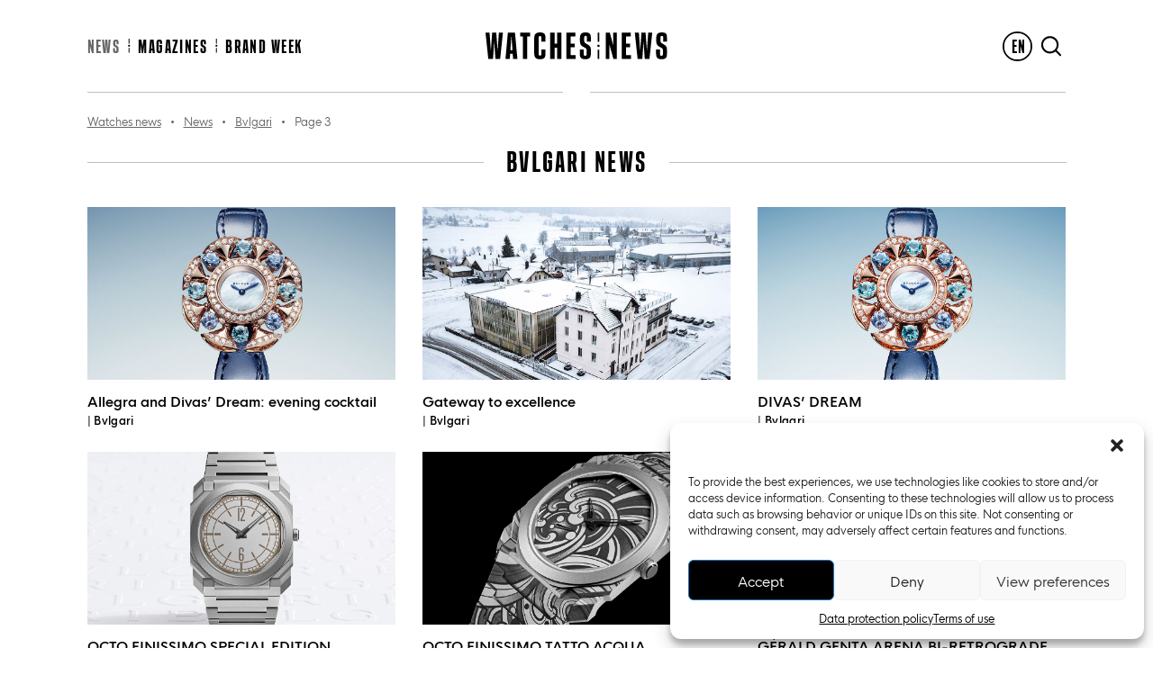

--- FILE ---
content_type: text/html; charset=UTF-8
request_url: https://www.watches-news.com/news/brand/bulgari/page/3/
body_size: 12090
content:
<!doctype html>
<html lang="en-US">
<head>
    <meta charset="UTF-8">
    <meta name="viewport" content="width=device-width, initial-scale=1">
    <link rel="profile" href="https://gmpg.org/xfn/11">

    <meta name='robots' content='index, follow, max-image-preview:large, max-snippet:-1, max-video-preview:-1'/>

	
	<title>Bvlgari | Page 3 of 5 | Watches News</title>
	<link rel="canonical" href="https://www.watches-news.com/news/brand/bulgari/page/3/"/>
	<link rel="prev" href="https://www.watches-news.com/news/brand/bulgari/page/2/"/>
	<link rel="next" href="https://www.watches-news.com/news/brand/bulgari/page/4/"/>
	<meta property="og:locale" content="en_US"/>
	<meta property="og:type" content="article"/>
	<meta property="og:title" content="Bvlgari | Page 3 of 5 | Watches News"/>
	<meta property="og:url" content="https://www.watches-news.com/news/brand/bulgari/"/>
	<meta property="og:site_name" content="Watches News"/>
	<meta property="og:image" content="https://www.watches-news.com/wp-content/uploads/2022/03/default-facebook.jpg"/>
	<meta property="og:image:width" content="200"/>
	<meta property="og:image:height" content="200"/>
	<meta property="og:image:type" content="image/jpeg"/>
	<meta name="twitter:card" content="summary_large_image"/>
	<script type="application/ld+json" class="yoast-schema-graph">{"@context":"https://schema.org","@graph":[{"@type":"CollectionPage","@id":"https://www.watches-news.com/news/brand/bulgari/","url":"https://www.watches-news.com/news/brand/bulgari/page/3/","name":"Bvlgari | Page 3 of 5 | Watches News","isPartOf":{"@id":"https://www.watches-news.com/#website"},"primaryImageOfPage":{"@id":"https://www.watches-news.com/news/brand/bulgari/page/3/#primaryimage"},"image":{"@id":"https://www.watches-news.com/news/brand/bulgari/page/3/#primaryimage"},"thumbnailUrl":"https://www.watches-news.com/wp-content/uploads/2023/04/bulgari-cocktail-watches-news.jpg","breadcrumb":{"@id":"https://www.watches-news.com/news/brand/bulgari/page/3/#breadcrumb"},"inLanguage":"en-US"},{"@type":"ImageObject","inLanguage":"en-US","@id":"https://www.watches-news.com/news/brand/bulgari/page/3/#primaryimage","url":"https://www.watches-news.com/wp-content/uploads/2023/04/bulgari-cocktail-watches-news.jpg","contentUrl":"https://www.watches-news.com/wp-content/uploads/2023/04/bulgari-cocktail-watches-news.jpg","width":1087,"height":610},{"@type":"BreadcrumbList","@id":"https://www.watches-news.com/news/brand/bulgari/page/3/#breadcrumb","itemListElement":[{"@type":"ListItem","position":1,"name":"Watches News","item":"https://www.watches-news.com/"},{"@type":"ListItem","position":2,"name":"News","item":"https://www.watches-news.com/news/"},{"@type":"ListItem","position":3,"name":"Bvlgari"}]},{"@type":"WebSite","@id":"https://www.watches-news.com/#website","url":"https://www.watches-news.com/","name":"Watches News","description":"All about watches. Novelties and iconic timepieces","publisher":{"@id":"https://www.watches-news.com/#organization"},"potentialAction":[{"@type":"SearchAction","target":{"@type":"EntryPoint","urlTemplate":"https://www.watches-news.com/?s={search_term_string}"},"query-input":"required name=search_term_string"}],"inLanguage":"en-US"},{"@type":"Organization","@id":"https://www.watches-news.com/#organization","name":"Watches News","url":"https://www.watches-news.com/","logo":{"@type":"ImageObject","inLanguage":"en-US","@id":"https://www.watches-news.com/#/schema/logo/image/","url":"https://www.watches-news.com/wp-content/uploads/2022/03/logo.png","contentUrl":"https://www.watches-news.com/wp-content/uploads/2022/03/logo.png","width":1086,"height":161,"caption":"Watches News"},"image":{"@id":"https://www.watches-news.com/#/schema/logo/image/"},"sameAs":["https://www.facebook.com/TheWatchesMagazine","https://www.instagram.com/watches_news/"]}]}</script>
	


<link rel="alternate" type="application/rss+xml" title="Watches News &raquo; Feed" href="https://www.watches-news.com/feed/"/>
<link rel="alternate" type="application/rss+xml" title="Watches News &raquo; Comments Feed" href="https://www.watches-news.com/comments/feed/"/>
<link rel="alternate" type="application/rss+xml" title="Watches News &raquo; Bvlgari Brand Feed" href="https://www.watches-news.com/news/brand/bulgari/feed/"/>
<script>window._wpemojiSettings={"baseUrl":"https:\/\/s.w.org\/images\/core\/emoji\/14.0.0\/72x72\/","ext":".png","svgUrl":"https:\/\/s.w.org\/images\/core\/emoji\/14.0.0\/svg\/","svgExt":".svg","source":{"concatemoji":"https:\/\/www.watches-news.com\/wp-includes\/js\/wp-emoji-release.min.js?ver=6.1.9"}};!function(e,a,t){var n,r,o,i=a.createElement("canvas"),p=i.getContext&&i.getContext("2d");function s(e,t){var a=String.fromCharCode,e=(p.clearRect(0,0,i.width,i.height),p.fillText(a.apply(this,e),0,0),i.toDataURL());return p.clearRect(0,0,i.width,i.height),p.fillText(a.apply(this,t),0,0),e===i.toDataURL()}function c(e){var t=a.createElement("script");t.src=e,t.defer=t.type="text/javascript",a.getElementsByTagName("head")[0].appendChild(t)}for(o=Array("flag","emoji"),t.supports={everything:!0,everythingExceptFlag:!0},r=0;r<o.length;r++)t.supports[o[r]]=function(e){if(p&&p.fillText)switch(p.textBaseline="top",p.font="600 32px Arial",e){case"flag":return s([127987,65039,8205,9895,65039],[127987,65039,8203,9895,65039])?!1:!s([55356,56826,55356,56819],[55356,56826,8203,55356,56819])&&!s([55356,57332,56128,56423,56128,56418,56128,56421,56128,56430,56128,56423,56128,56447],[55356,57332,8203,56128,56423,8203,56128,56418,8203,56128,56421,8203,56128,56430,8203,56128,56423,8203,56128,56447]);case"emoji":return!s([129777,127995,8205,129778,127999],[129777,127995,8203,129778,127999])}return!1}(o[r]),t.supports.everything=t.supports.everything&&t.supports[o[r]],"flag"!==o[r]&&(t.supports.everythingExceptFlag=t.supports.everythingExceptFlag&&t.supports[o[r]]);t.supports.everythingExceptFlag=t.supports.everythingExceptFlag&&!t.supports.flag,t.DOMReady=!1,t.readyCallback=function(){t.DOMReady=!0},t.supports.everything||(n=function(){t.readyCallback()},a.addEventListener?(a.addEventListener("DOMContentLoaded",n,!1),e.addEventListener("load",n,!1)):(e.attachEvent("onload",n),a.attachEvent("onreadystatechange",function(){"complete"===a.readyState&&t.readyCallback()})),(e=t.source||{}).concatemoji?c(e.concatemoji):e.wpemoji&&e.twemoji&&(c(e.twemoji),c(e.wpemoji)))}(window,document,window._wpemojiSettings);</script>
<style>img.wp-smiley,img.emoji{display:inline!important;border:none!important;box-shadow:none!important;height:1em!important;width:1em!important;margin:0 .07em!important;vertical-align:-.1em!important;background:none!important;padding:0!important}</style>
	<link rel='stylesheet' id='wp-block-library-css' href='https://www.watches-news.com/wp-includes/css/dist/block-library/style.min.css?ver=6.1.9' media='all'/>
<link rel='stylesheet' id='classic-theme-styles-css' href='https://www.watches-news.com/wp-includes/css/classic-themes.min.css?ver=1' media='all'/>
<style id='global-styles-inline-css'>body{--wp--preset--color--black:#000;--wp--preset--color--cyan-bluish-gray:#abb8c3;--wp--preset--color--white:#fff;--wp--preset--color--pale-pink:#f78da7;--wp--preset--color--vivid-red:#cf2e2e;--wp--preset--color--luminous-vivid-orange:#ff6900;--wp--preset--color--luminous-vivid-amber:#fcb900;--wp--preset--color--light-green-cyan:#7bdcb5;--wp--preset--color--vivid-green-cyan:#00d084;--wp--preset--color--pale-cyan-blue:#8ed1fc;--wp--preset--color--vivid-cyan-blue:#0693e3;--wp--preset--color--vivid-purple:#9b51e0;--wp--preset--gradient--vivid-cyan-blue-to-vivid-purple:linear-gradient(135deg,rgba(6,147,227,1) 0%,#9b51e0 100%);--wp--preset--gradient--light-green-cyan-to-vivid-green-cyan:linear-gradient(135deg,#7adcb4 0%,#00d082 100%);--wp--preset--gradient--luminous-vivid-amber-to-luminous-vivid-orange:linear-gradient(135deg,rgba(252,185,0,1) 0%,rgba(255,105,0,1) 100%);--wp--preset--gradient--luminous-vivid-orange-to-vivid-red:linear-gradient(135deg,rgba(255,105,0,1) 0%,#cf2e2e 100%);--wp--preset--gradient--very-light-gray-to-cyan-bluish-gray:linear-gradient(135deg,#eee 0%,#a9b8c3 100%);--wp--preset--gradient--cool-to-warm-spectrum:linear-gradient(135deg,#4aeadc 0%,#9778d1 20%,#cf2aba 40%,#ee2c82 60%,#fb6962 80%,#fef84c 100%);--wp--preset--gradient--blush-light-purple:linear-gradient(135deg,#ffceec 0%,#9896f0 100%);--wp--preset--gradient--blush-bordeaux:linear-gradient(135deg,#fecda5 0%,#fe2d2d 50%,#6b003e 100%);--wp--preset--gradient--luminous-dusk:linear-gradient(135deg,#ffcb70 0%,#c751c0 50%,#4158d0 100%);--wp--preset--gradient--pale-ocean:linear-gradient(135deg,#fff5cb 0%,#b6e3d4 50%,#33a7b5 100%);--wp--preset--gradient--electric-grass:linear-gradient(135deg,#caf880 0%,#71ce7e 100%);--wp--preset--gradient--midnight:linear-gradient(135deg,#020381 0%,#2874fc 100%);--wp--preset--duotone--dark-grayscale:url(#wp-duotone-dark-grayscale);--wp--preset--duotone--grayscale:url(#wp-duotone-grayscale);--wp--preset--duotone--purple-yellow:url(#wp-duotone-purple-yellow);--wp--preset--duotone--blue-red:url(#wp-duotone-blue-red);--wp--preset--duotone--midnight:url(#wp-duotone-midnight);--wp--preset--duotone--magenta-yellow:url(#wp-duotone-magenta-yellow);--wp--preset--duotone--purple-green:url(#wp-duotone-purple-green);--wp--preset--duotone--blue-orange:url(#wp-duotone-blue-orange);--wp--preset--font-size--small:13px;--wp--preset--font-size--medium:20px;--wp--preset--font-size--large:36px;--wp--preset--font-size--x-large:42px;--wp--preset--spacing--20:.44rem;--wp--preset--spacing--30:.67rem;--wp--preset--spacing--40:1rem;--wp--preset--spacing--50:1.5rem;--wp--preset--spacing--60:2.25rem;--wp--preset--spacing--70:3.38rem;--wp--preset--spacing--80:5.06rem}:where(.is-layout-flex){gap:.5em}body .is-layout-flow>.alignleft{float:left;margin-inline-start:0;margin-inline-end:2em}body .is-layout-flow>.alignright{float:right;margin-inline-start:2em;margin-inline-end:0}body .is-layout-flow>.aligncenter{margin-left:auto!important;margin-right:auto!important}body .is-layout-constrained>.alignleft{float:left;margin-inline-start:0;margin-inline-end:2em}body .is-layout-constrained>.alignright{float:right;margin-inline-start:2em;margin-inline-end:0}body .is-layout-constrained>.aligncenter{margin-left:auto!important;margin-right:auto!important}body .is-layout-constrained > :where(:not(.alignleft):not(.alignright):not(.alignfull)){max-width:var(--wp--style--global--content-size);margin-left:auto!important;margin-right:auto!important}body .is-layout-constrained>.alignwide{max-width:var(--wp--style--global--wide-size)}body .is-layout-flex{display:flex}body .is-layout-flex{flex-wrap:wrap;align-items:center}body .is-layout-flex>*{margin:0}:where(.wp-block-columns.is-layout-flex){gap:2em}.has-black-color{color:var(--wp--preset--color--black)!important}.has-cyan-bluish-gray-color{color:var(--wp--preset--color--cyan-bluish-gray)!important}.has-white-color{color:var(--wp--preset--color--white)!important}.has-pale-pink-color{color:var(--wp--preset--color--pale-pink)!important}.has-vivid-red-color{color:var(--wp--preset--color--vivid-red)!important}.has-luminous-vivid-orange-color{color:var(--wp--preset--color--luminous-vivid-orange)!important}.has-luminous-vivid-amber-color{color:var(--wp--preset--color--luminous-vivid-amber)!important}.has-light-green-cyan-color{color:var(--wp--preset--color--light-green-cyan)!important}.has-vivid-green-cyan-color{color:var(--wp--preset--color--vivid-green-cyan)!important}.has-pale-cyan-blue-color{color:var(--wp--preset--color--pale-cyan-blue)!important}.has-vivid-cyan-blue-color{color:var(--wp--preset--color--vivid-cyan-blue)!important}.has-vivid-purple-color{color:var(--wp--preset--color--vivid-purple)!important}.has-black-background-color{background-color:var(--wp--preset--color--black)!important}.has-cyan-bluish-gray-background-color{background-color:var(--wp--preset--color--cyan-bluish-gray)!important}.has-white-background-color{background-color:var(--wp--preset--color--white)!important}.has-pale-pink-background-color{background-color:var(--wp--preset--color--pale-pink)!important}.has-vivid-red-background-color{background-color:var(--wp--preset--color--vivid-red)!important}.has-luminous-vivid-orange-background-color{background-color:var(--wp--preset--color--luminous-vivid-orange)!important}.has-luminous-vivid-amber-background-color{background-color:var(--wp--preset--color--luminous-vivid-amber)!important}.has-light-green-cyan-background-color{background-color:var(--wp--preset--color--light-green-cyan)!important}.has-vivid-green-cyan-background-color{background-color:var(--wp--preset--color--vivid-green-cyan)!important}.has-pale-cyan-blue-background-color{background-color:var(--wp--preset--color--pale-cyan-blue)!important}.has-vivid-cyan-blue-background-color{background-color:var(--wp--preset--color--vivid-cyan-blue)!important}.has-vivid-purple-background-color{background-color:var(--wp--preset--color--vivid-purple)!important}.has-black-border-color{border-color:var(--wp--preset--color--black)!important}.has-cyan-bluish-gray-border-color{border-color:var(--wp--preset--color--cyan-bluish-gray)!important}.has-white-border-color{border-color:var(--wp--preset--color--white)!important}.has-pale-pink-border-color{border-color:var(--wp--preset--color--pale-pink)!important}.has-vivid-red-border-color{border-color:var(--wp--preset--color--vivid-red)!important}.has-luminous-vivid-orange-border-color{border-color:var(--wp--preset--color--luminous-vivid-orange)!important}.has-luminous-vivid-amber-border-color{border-color:var(--wp--preset--color--luminous-vivid-amber)!important}.has-light-green-cyan-border-color{border-color:var(--wp--preset--color--light-green-cyan)!important}.has-vivid-green-cyan-border-color{border-color:var(--wp--preset--color--vivid-green-cyan)!important}.has-pale-cyan-blue-border-color{border-color:var(--wp--preset--color--pale-cyan-blue)!important}.has-vivid-cyan-blue-border-color{border-color:var(--wp--preset--color--vivid-cyan-blue)!important}.has-vivid-purple-border-color{border-color:var(--wp--preset--color--vivid-purple)!important}.has-vivid-cyan-blue-to-vivid-purple-gradient-background{background:var(--wp--preset--gradient--vivid-cyan-blue-to-vivid-purple)!important}.has-light-green-cyan-to-vivid-green-cyan-gradient-background{background:var(--wp--preset--gradient--light-green-cyan-to-vivid-green-cyan)!important}.has-luminous-vivid-amber-to-luminous-vivid-orange-gradient-background{background:var(--wp--preset--gradient--luminous-vivid-amber-to-luminous-vivid-orange)!important}.has-luminous-vivid-orange-to-vivid-red-gradient-background{background:var(--wp--preset--gradient--luminous-vivid-orange-to-vivid-red)!important}.has-very-light-gray-to-cyan-bluish-gray-gradient-background{background:var(--wp--preset--gradient--very-light-gray-to-cyan-bluish-gray)!important}.has-cool-to-warm-spectrum-gradient-background{background:var(--wp--preset--gradient--cool-to-warm-spectrum)!important}.has-blush-light-purple-gradient-background{background:var(--wp--preset--gradient--blush-light-purple)!important}.has-blush-bordeaux-gradient-background{background:var(--wp--preset--gradient--blush-bordeaux)!important}.has-luminous-dusk-gradient-background{background:var(--wp--preset--gradient--luminous-dusk)!important}.has-pale-ocean-gradient-background{background:var(--wp--preset--gradient--pale-ocean)!important}.has-electric-grass-gradient-background{background:var(--wp--preset--gradient--electric-grass)!important}.has-midnight-gradient-background{background:var(--wp--preset--gradient--midnight)!important}.has-small-font-size{font-size:var(--wp--preset--font-size--small)!important}.has-medium-font-size{font-size:var(--wp--preset--font-size--medium)!important}.has-large-font-size{font-size:var(--wp--preset--font-size--large)!important}.has-x-large-font-size{font-size:var(--wp--preset--font-size--x-large)!important}.wp-block-navigation a:where(:not(.wp-element-button)){color:inherit}:where(.wp-block-columns.is-layout-flex){gap:2em}.wp-block-pullquote{font-size:1.5em;line-height:1.6}</style>
<link rel='stylesheet' id='contact-form-7-css' href='https://www.watches-news.com/wp-content/plugins/contact-form-7/includes/css/styles.css?ver=5.7.7' media='all'/>
<link rel='stylesheet' id='gn-frontend-gnfollow-style-css' href='https://www.watches-news.com/wp-content/plugins/gn-publisher/assets/css/gn-frontend-gnfollow.min.css?ver=1.5.26' media='all'/>
<link rel='stylesheet' id='wpml-legacy-dropdown-0-css' href='https://www.watches-news.com/wp-content/plugins/sitepress-multilingual-cms/templates/language-switchers/legacy-dropdown/style.min.css?ver=1' media='all'/>
<link rel='stylesheet' id='cmplz-general-css' href='https://www.watches-news.com/wp-content/plugins/complianz-gdpr/assets/css/cookieblocker.min.css?ver=6.5.4' media='all'/>
<link rel='stylesheet' id='search-filter-plugin-styles-css' href='https://www.watches-news.com/wp-content/plugins/search-filter-pro/public/assets/css/search-filter.min.css?ver=99.0.0' media='all'/>
<link rel='stylesheet' id='watches-news-style-css' href='https://www.watches-news.com/wp-content/themes/watches-news/style.min.css?ver=1.0.36' media='all'/>
<script src='https://www.watches-news.com/wp-includes/js/jquery/jquery.min.js?ver=3.6.1' id='jquery-core-js'></script>
<script src='https://www.watches-news.com/wp-includes/js/jquery/jquery-migrate.min.js?ver=3.3.2' id='jquery-migrate-js'></script>
<script id='wpml-cookie-js-extra'>var wpml_cookies={"wp-wpml_current_language":{"value":"en","expires":1,"path":"\/"}};var wpml_cookies={"wp-wpml_current_language":{"value":"en","expires":1,"path":"\/"}};</script>
<script src='https://www.watches-news.com/wp-content/plugins/sitepress-multilingual-cms/res/js/cookies/language-cookie.js?ver=486900' id='wpml-cookie-js'></script>
<script id='advertising-js-extra'>var ajaxurl=["https:\/\/www.watches-news.com\/wp-admin\/admin-ajax.php"];var ajaxlang=["en"];</script>
<script src='https://www.watches-news.com/wp-content/plugins/advertising/public/js/advertising-public.js?ver=1.0.0' id='advertising-js'></script>
<script src='https://www.watches-news.com/wp-content/plugins/sitepress-multilingual-cms/templates/language-switchers/legacy-dropdown/script.min.js?ver=1' id='wpml-legacy-dropdown-0-js'></script>
<link rel="https://api.w.org/" href="https://www.watches-news.com/wp-json/"/><link rel="alternate" type="application/json" href="https://www.watches-news.com/wp-json/wp/v2/brand/33"/><link rel="EditURI" type="application/rsd+xml" title="RSD" href="https://www.watches-news.com/xmlrpc.php?rsd"/>
<link rel="wlwmanifest" type="application/wlwmanifest+xml" href="https://www.watches-news.com/wp-includes/wlwmanifest.xml"/>
<meta name="generator" content="WordPress 6.1.9"/>
<meta name="generator" content="WPML ver:4.8.6 stt:1,4;"/>
<style>.cmplz-hidden{display:none!important}</style><link rel="icon" href="https://www.watches-news.com/wp-content/uploads/2022/03/cropped-watchesnews-favicon-150x150.png" sizes="32x32"/>
<link rel="icon" href="https://www.watches-news.com/wp-content/uploads/2022/03/cropped-watchesnews-favicon-300x300.png" sizes="192x192"/>
<link rel="apple-touch-icon" href="https://www.watches-news.com/wp-content/uploads/2022/03/cropped-watchesnews-favicon-300x300.png"/>
<meta name="msapplication-TileImage" content="https://www.watches-news.com/wp-content/uploads/2022/03/cropped-watchesnews-favicon-300x300.png"/>

    <script async src="https://www.googletagmanager.com/gtag/js?id=G-BZMMWR439W"></script>
    <script>window.dataLayer=window.dataLayer||[];function gtag(){dataLayer.push(arguments);}gtag('js',new Date());gtag('config','G-BZMMWR439W');</script>
</head>

<body data-cmplz=1 class="archive paged tax-brand term-bulgari term-33 wp-custom-logo paged-3 hfeed no-sidebar">
<svg xmlns="http://www.w3.org/2000/svg" viewBox="0 0 0 0" width="0" height="0" focusable="false" role="none" style="visibility: hidden; position: absolute; left: -9999px; overflow: hidden;"><defs><filter id="wp-duotone-dark-grayscale"><feColorMatrix color-interpolation-filters="sRGB" type="matrix" values=" .299 .587 .114 0 0 .299 .587 .114 0 0 .299 .587 .114 0 0 .299 .587 .114 0 0 "/><feComponentTransfer color-interpolation-filters="sRGB"><feFuncR type="table" tableValues="0 0.49803921568627"/><feFuncG type="table" tableValues="0 0.49803921568627"/><feFuncB type="table" tableValues="0 0.49803921568627"/><feFuncA type="table" tableValues="1 1"/></feComponentTransfer><feComposite in2="SourceGraphic" operator="in"/></filter></defs></svg><svg xmlns="http://www.w3.org/2000/svg" viewBox="0 0 0 0" width="0" height="0" focusable="false" role="none" style="visibility: hidden; position: absolute; left: -9999px; overflow: hidden;"><defs><filter id="wp-duotone-grayscale"><feColorMatrix color-interpolation-filters="sRGB" type="matrix" values=" .299 .587 .114 0 0 .299 .587 .114 0 0 .299 .587 .114 0 0 .299 .587 .114 0 0 "/><feComponentTransfer color-interpolation-filters="sRGB"><feFuncR type="table" tableValues="0 1"/><feFuncG type="table" tableValues="0 1"/><feFuncB type="table" tableValues="0 1"/><feFuncA type="table" tableValues="1 1"/></feComponentTransfer><feComposite in2="SourceGraphic" operator="in"/></filter></defs></svg><svg xmlns="http://www.w3.org/2000/svg" viewBox="0 0 0 0" width="0" height="0" focusable="false" role="none" style="visibility: hidden; position: absolute; left: -9999px; overflow: hidden;"><defs><filter id="wp-duotone-purple-yellow"><feColorMatrix color-interpolation-filters="sRGB" type="matrix" values=" .299 .587 .114 0 0 .299 .587 .114 0 0 .299 .587 .114 0 0 .299 .587 .114 0 0 "/><feComponentTransfer color-interpolation-filters="sRGB"><feFuncR type="table" tableValues="0.54901960784314 0.98823529411765"/><feFuncG type="table" tableValues="0 1"/><feFuncB type="table" tableValues="0.71764705882353 0.25490196078431"/><feFuncA type="table" tableValues="1 1"/></feComponentTransfer><feComposite in2="SourceGraphic" operator="in"/></filter></defs></svg><svg xmlns="http://www.w3.org/2000/svg" viewBox="0 0 0 0" width="0" height="0" focusable="false" role="none" style="visibility: hidden; position: absolute; left: -9999px; overflow: hidden;"><defs><filter id="wp-duotone-blue-red"><feColorMatrix color-interpolation-filters="sRGB" type="matrix" values=" .299 .587 .114 0 0 .299 .587 .114 0 0 .299 .587 .114 0 0 .299 .587 .114 0 0 "/><feComponentTransfer color-interpolation-filters="sRGB"><feFuncR type="table" tableValues="0 1"/><feFuncG type="table" tableValues="0 0.27843137254902"/><feFuncB type="table" tableValues="0.5921568627451 0.27843137254902"/><feFuncA type="table" tableValues="1 1"/></feComponentTransfer><feComposite in2="SourceGraphic" operator="in"/></filter></defs></svg><svg xmlns="http://www.w3.org/2000/svg" viewBox="0 0 0 0" width="0" height="0" focusable="false" role="none" style="visibility: hidden; position: absolute; left: -9999px; overflow: hidden;"><defs><filter id="wp-duotone-midnight"><feColorMatrix color-interpolation-filters="sRGB" type="matrix" values=" .299 .587 .114 0 0 .299 .587 .114 0 0 .299 .587 .114 0 0 .299 .587 .114 0 0 "/><feComponentTransfer color-interpolation-filters="sRGB"><feFuncR type="table" tableValues="0 0"/><feFuncG type="table" tableValues="0 0.64705882352941"/><feFuncB type="table" tableValues="0 1"/><feFuncA type="table" tableValues="1 1"/></feComponentTransfer><feComposite in2="SourceGraphic" operator="in"/></filter></defs></svg><svg xmlns="http://www.w3.org/2000/svg" viewBox="0 0 0 0" width="0" height="0" focusable="false" role="none" style="visibility: hidden; position: absolute; left: -9999px; overflow: hidden;"><defs><filter id="wp-duotone-magenta-yellow"><feColorMatrix color-interpolation-filters="sRGB" type="matrix" values=" .299 .587 .114 0 0 .299 .587 .114 0 0 .299 .587 .114 0 0 .299 .587 .114 0 0 "/><feComponentTransfer color-interpolation-filters="sRGB"><feFuncR type="table" tableValues="0.78039215686275 1"/><feFuncG type="table" tableValues="0 0.94901960784314"/><feFuncB type="table" tableValues="0.35294117647059 0.47058823529412"/><feFuncA type="table" tableValues="1 1"/></feComponentTransfer><feComposite in2="SourceGraphic" operator="in"/></filter></defs></svg><svg xmlns="http://www.w3.org/2000/svg" viewBox="0 0 0 0" width="0" height="0" focusable="false" role="none" style="visibility: hidden; position: absolute; left: -9999px; overflow: hidden;"><defs><filter id="wp-duotone-purple-green"><feColorMatrix color-interpolation-filters="sRGB" type="matrix" values=" .299 .587 .114 0 0 .299 .587 .114 0 0 .299 .587 .114 0 0 .299 .587 .114 0 0 "/><feComponentTransfer color-interpolation-filters="sRGB"><feFuncR type="table" tableValues="0.65098039215686 0.40392156862745"/><feFuncG type="table" tableValues="0 1"/><feFuncB type="table" tableValues="0.44705882352941 0.4"/><feFuncA type="table" tableValues="1 1"/></feComponentTransfer><feComposite in2="SourceGraphic" operator="in"/></filter></defs></svg><svg xmlns="http://www.w3.org/2000/svg" viewBox="0 0 0 0" width="0" height="0" focusable="false" role="none" style="visibility: hidden; position: absolute; left: -9999px; overflow: hidden;"><defs><filter id="wp-duotone-blue-orange"><feColorMatrix color-interpolation-filters="sRGB" type="matrix" values=" .299 .587 .114 0 0 .299 .587 .114 0 0 .299 .587 .114 0 0 .299 .587 .114 0 0 "/><feComponentTransfer color-interpolation-filters="sRGB"><feFuncR type="table" tableValues="0.098039215686275 1"/><feFuncG type="table" tableValues="0 0.66274509803922"/><feFuncB type="table" tableValues="0.84705882352941 0.41960784313725"/><feFuncA type="table" tableValues="1 1"/></feComponentTransfer><feComposite in2="SourceGraphic" operator="in"/></filter></defs></svg><div id="page" class="site">
    <a class="skip-link screen-reader-text" href="#primary">Skip to content</a>

    <header id="masthead" class="site-header">

        <div class="site-branding">
            <a href="https://www.watches-news.com/" class="custom-logo-link" rel="home"><img width="203" height="30" src="https://www.watches-news.com/wp-content/uploads/2022/03/logo.svg" class="custom-logo" alt="Watches News" decoding="async"/></a>        </div>

        <nav id="site-navigation" class="main-navigation">
            <div class="menu-main-menu-container"><ul id="primary-menu" class="menu"><li id="menu-item-308" class="menu-item menu-item-type-post_type menu-item-object-page current_page_parent menu-item-308"><a href="https://www.watches-news.com/news/">News</a></li>
<li id="menu-item-283" class="menu-item menu-item-type-post_type_archive menu-item-object-magazines menu-item-283"><a href="https://www.watches-news.com/magazines/">Magazines</a></li>
<li id="menu-item-11488" class="menu-item menu-item-type-taxonomy menu-item-object-category menu-item-11488"><a href="https://www.watches-news.com/news/category/brand-week/">Brand week</a></li>
</ul></div>        </nav>

        <div class="secondary-navigation">
            
<div class="wpml-ls-statics-shortcode_actions wpml-ls wpml-ls-legacy-dropdown js-wpml-ls-legacy-dropdown">
	<ul role="menu">

		<li role="none" tabindex="0" class="wpml-ls-slot-shortcode_actions wpml-ls-item wpml-ls-item-en wpml-ls-current-language wpml-ls-first-item wpml-ls-item-legacy-dropdown">
			<a href="#" class="js-wpml-ls-item-toggle wpml-ls-item-toggle" role="menuitem" title="Switch to EN">
                <span class="wpml-ls-native" role="menuitem">EN</span></a>

			<ul class="wpml-ls-sub-menu" role="menu">
				
					<li class="wpml-ls-slot-shortcode_actions wpml-ls-item wpml-ls-item-fr wpml-ls-last-item" role="none">
						<a href="https://www.watches-news.com/fr/montres/marque/bulgari-fr/" class="wpml-ls-link" role="menuitem" aria-label="Switch to FR" title="Switch to FR">
                            <span class="wpml-ls-native" lang="fr">FR</span></a>
					</li>

							</ul>

		</li>

	</ul>
</div>
            <a href="#" class="icon icon-search open-search">Search</a>
        </div>

    </header>

    <div id="modal-search">
        <div class="container">
            <header class="search-header">
                <form data-sf-form-id='284' data-is-rtl='0' data-maintain-state='' data-results-url='https://www.watches-news.com/news/brand/bulgari/page/3' data-ajax-url='https://www.watches-news.com/?sfid=284&amp;sf_action=get_data&amp;sf_data=results' data-ajax-form-url='https://www.watches-news.com/?sfid=284&amp;sf_action=get_data&amp;sf_data=form' data-display-result-method='shortcode' data-use-history-api='1' data-template-loaded='0' data-lang-code='en' data-ajax='1' data-ajax-data-type='json' data-ajax-links-selector='#search-filter-results-284 .pagination a' data-ajax-target='#search-filter-results-284' data-ajax-pagination-type='normal' data-update-ajax-url='0' data-only-results-ajax='0' data-scroll-to-pos='0' data-init-paged='1' data-auto-update='1' action='#' method='post' class='searchandfilter' id='search-filter-form-284' autocomplete='off' data-instance-count='1'><ul><li class="sf-field-search" data-sf-field-name="search" data-sf-field-type="search" data-sf-field-input-type="">		<label><input placeholder="Search a brand, product..." name="_sf_search[]" class="sf-input-text" type="text" value="" title=""></label>		</li></ul></form>
                <a href="#" class="icon icon-close close-search">&nbsp;</a>
            </header>
            <section class="search-results">
                <div class="search-filter-results" id="search-filter-results-284">
</div>            </section>
        </div>
    </div>

    <div class="container">
        <nav><ol id="breadcrumbs"><li class="breadcrumb-item link"><a href="https://www.watches-news.com/">Watches news</a></li> <li class="breadcrumb-item separator">•</li> <li class="breadcrumb-item link"><a href="https://www.watches-news.com/news/">News</a></li> <li class="breadcrumb-item separator">•</li> <li class="breadcrumb-item link"><a href="https://www.watches-news.com/news/brand/bulgari/">Bvlgari</a></li> <li class="breadcrumb-item separator">•</li> <li class="breadcrumb-item active">Page 3</li></ol></nav>    </div>
    <main id="primary" class="site-main">
        <div class="container">
            
                
                <header class="page-header">
                    <h2>Bvlgari news</h2>
                </header>

                <div class="columns">
                    
<article id="post-16549" class="post-16549 post type-post status-publish format-standard has-post-thumbnail hentry category-bulgari-week-2023-04 category-metiers-dart category-womens-watches brand-bulgari">
    <a href="https://www.watches-news.com/allegra-and-divas-dream-evening-cocktail/" rel="bookmark">
        <header class="entry-header">
            <div class="post-thumbnail">
                <img width="1087" height="610" src="https://www.watches-news.com/wp-content/uploads/2023/04/bulgari-cocktail-watches-news-1087x610.jpg" class="attachment-zrc-large size-zrc-large wp-post-image" alt="Allegra and Divas&#8217; Dream: evening cocktail Bvlgari" decoding="async" loading="lazy" srcset="https://www.watches-news.com/wp-content/uploads/2023/04/bulgari-cocktail-watches-news.jpg 1087w, https://www.watches-news.com/wp-content/uploads/2023/04/bulgari-cocktail-watches-news-300x168.jpg 300w, https://www.watches-news.com/wp-content/uploads/2023/04/bulgari-cocktail-watches-news-1024x575.jpg 1024w, https://www.watches-news.com/wp-content/uploads/2023/04/bulgari-cocktail-watches-news-768x431.jpg 768w, https://www.watches-news.com/wp-content/uploads/2023/04/bulgari-cocktail-watches-news-130x74.jpg 130w, https://www.watches-news.com/wp-content/uploads/2023/04/bulgari-cocktail-watches-news-533x300.jpg 533w, https://www.watches-news.com/wp-content/uploads/2023/04/bulgari-cocktail-watches-news-714x401.jpg 714w" sizes="(max-width: 1087px) 100vw, 1087px"/>            </div>
            <h2 class="entry-title">Allegra and Divas&#8217; Dream: evening cocktail</h2>            <div class="entry-meta">
                | Bvlgari            </div>
        </header>
    </a>
</article>

<article id="post-16531" class="post-16531 post type-post status-publish format-standard has-post-thumbnail hentry category-bulgari-week-2023-04 category-grand-complications category-mens-watches category-metiers-dart category-womens-watches brand-bulgari">
    <a href="https://www.watches-news.com/gateway-to-excellence/" rel="bookmark">
        <header class="entry-header">
            <div class="post-thumbnail">
                <img width="1087" height="610" src="https://www.watches-news.com/wp-content/uploads/2023/04/bulgari-manufacture-watches-news-1087x610.jpg" class="attachment-zrc-large size-zrc-large wp-post-image" alt="Gateway to excellence Bvlgari" decoding="async" loading="lazy" srcset="https://www.watches-news.com/wp-content/uploads/2023/04/bulgari-manufacture-watches-news.jpg 1087w, https://www.watches-news.com/wp-content/uploads/2023/04/bulgari-manufacture-watches-news-300x168.jpg 300w, https://www.watches-news.com/wp-content/uploads/2023/04/bulgari-manufacture-watches-news-1024x575.jpg 1024w, https://www.watches-news.com/wp-content/uploads/2023/04/bulgari-manufacture-watches-news-768x431.jpg 768w, https://www.watches-news.com/wp-content/uploads/2023/04/bulgari-manufacture-watches-news-130x74.jpg 130w, https://www.watches-news.com/wp-content/uploads/2023/04/bulgari-manufacture-watches-news-533x300.jpg 533w, https://www.watches-news.com/wp-content/uploads/2023/04/bulgari-manufacture-watches-news-714x401.jpg 714w" sizes="(max-width: 1087px) 100vw, 1087px"/>            </div>
            <h2 class="entry-title">Gateway to excellence</h2>            <div class="entry-meta">
                | Bvlgari            </div>
        </header>
    </a>
</article>

<article id="post-15809" class="post-15809 post type-post status-publish format-standard has-post-thumbnail hentry category-metiers-dart category-womens-watches brand-bulgari">
    <a href="https://www.watches-news.com/divas-dream/" rel="bookmark">
        <header class="entry-header">
            <div class="post-thumbnail">
                <img width="1087" height="610" src="https://www.watches-news.com/wp-content/uploads/2023/02/bulgari-2023-divas-dream-watches-news-1087x610.jpg" class="attachment-zrc-large size-zrc-large wp-post-image" alt="DIVAS&#8217; DREAM Bvlgari" decoding="async" loading="lazy" srcset="https://www.watches-news.com/wp-content/uploads/2023/02/bulgari-2023-divas-dream-watches-news.jpg 1087w, https://www.watches-news.com/wp-content/uploads/2023/02/bulgari-2023-divas-dream-watches-news-300x168.jpg 300w, https://www.watches-news.com/wp-content/uploads/2023/02/bulgari-2023-divas-dream-watches-news-1024x575.jpg 1024w, https://www.watches-news.com/wp-content/uploads/2023/02/bulgari-2023-divas-dream-watches-news-768x431.jpg 768w, https://www.watches-news.com/wp-content/uploads/2023/02/bulgari-2023-divas-dream-watches-news-130x74.jpg 130w, https://www.watches-news.com/wp-content/uploads/2023/02/bulgari-2023-divas-dream-watches-news-533x300.jpg 533w, https://www.watches-news.com/wp-content/uploads/2023/02/bulgari-2023-divas-dream-watches-news-714x401.jpg 714w" sizes="(max-width: 1087px) 100vw, 1087px"/>            </div>
            <h2 class="entry-title">DIVAS&#8217; DREAM</h2>            <div class="entry-meta">
                | Bvlgari            </div>
        </header>
    </a>
</article>

<article id="post-15371" class="post-15371 post type-post status-publish format-standard has-post-thumbnail hentry category-mens-watches brand-bulgari">
    <a href="https://www.watches-news.com/octo-finissimo-special-edition-phillips/" rel="bookmark">
        <header class="entry-header">
            <div class="post-thumbnail">
                <img width="1087" height="610" src="https://www.watches-news.com/wp-content/uploads/2023/01/bulgari-octo-finissimo-phillips-watches-news-1087x610.jpg" class="attachment-zrc-large size-zrc-large wp-post-image" alt="OCTO FINISSIMO SPECIAL EDITION PHILLIPS Bvlgari" decoding="async" loading="lazy" srcset="https://www.watches-news.com/wp-content/uploads/2023/01/bulgari-octo-finissimo-phillips-watches-news.jpg 1087w, https://www.watches-news.com/wp-content/uploads/2023/01/bulgari-octo-finissimo-phillips-watches-news-300x168.jpg 300w, https://www.watches-news.com/wp-content/uploads/2023/01/bulgari-octo-finissimo-phillips-watches-news-1024x575.jpg 1024w, https://www.watches-news.com/wp-content/uploads/2023/01/bulgari-octo-finissimo-phillips-watches-news-768x431.jpg 768w, https://www.watches-news.com/wp-content/uploads/2023/01/bulgari-octo-finissimo-phillips-watches-news-130x74.jpg 130w, https://www.watches-news.com/wp-content/uploads/2023/01/bulgari-octo-finissimo-phillips-watches-news-533x300.jpg 533w, https://www.watches-news.com/wp-content/uploads/2023/01/bulgari-octo-finissimo-phillips-watches-news-714x401.jpg 714w" sizes="(max-width: 1087px) 100vw, 1087px"/>            </div>
            <h2 class="entry-title">OCTO FINISSIMO SPECIAL EDITION PHILLIPS</h2>            <div class="entry-meta">
                | Bvlgari            </div>
        </header>
    </a>
</article>

<article id="post-14803" class="post-14803 post type-post status-publish format-standard has-post-thumbnail hentry category-mens-watches category-metiers-dart brand-bulgari">
    <a href="https://www.watches-news.com/octo-finissimo-tatto-acqua/" rel="bookmark">
        <header class="entry-header">
            <div class="post-thumbnail">
                <img width="1087" height="610" src="https://www.watches-news.com/wp-content/uploads/2022/12/bulgari-octo-finissimo-tattoo-aqua-watches-news-1087x610.jpg" class="attachment-zrc-large size-zrc-large wp-post-image" alt="OCTO FINISSIMO TATTO ACQUA Bvlgari" decoding="async" loading="lazy" srcset="https://www.watches-news.com/wp-content/uploads/2022/12/bulgari-octo-finissimo-tattoo-aqua-watches-news.jpg 1087w, https://www.watches-news.com/wp-content/uploads/2022/12/bulgari-octo-finissimo-tattoo-aqua-watches-news-300x168.jpg 300w, https://www.watches-news.com/wp-content/uploads/2022/12/bulgari-octo-finissimo-tattoo-aqua-watches-news-1024x575.jpg 1024w, https://www.watches-news.com/wp-content/uploads/2022/12/bulgari-octo-finissimo-tattoo-aqua-watches-news-768x431.jpg 768w, https://www.watches-news.com/wp-content/uploads/2022/12/bulgari-octo-finissimo-tattoo-aqua-watches-news-130x74.jpg 130w, https://www.watches-news.com/wp-content/uploads/2022/12/bulgari-octo-finissimo-tattoo-aqua-watches-news-533x300.jpg 533w, https://www.watches-news.com/wp-content/uploads/2022/12/bulgari-octo-finissimo-tattoo-aqua-watches-news-714x401.jpg 714w" sizes="(max-width: 1087px) 100vw, 1087px"/>            </div>
            <h2 class="entry-title">OCTO FINISSIMO TATTO ACQUA</h2>            <div class="entry-meta">
                | Bvlgari            </div>
        </header>
    </a>
</article>

<article id="post-14743" class="post-14743 post type-post status-publish format-standard has-post-thumbnail hentry category-mens-watches brand-bulgari">
    <a href="https://www.watches-news.com/gerald-genta-arena-bi-retrograde-mickey-mouse/" rel="bookmark">
        <header class="entry-header">
            <div class="post-thumbnail">
                <img width="1087" height="610" src="https://www.watches-news.com/wp-content/uploads/2022/11/bulgari-gerald-genta-arena-bi-retrograde-mickey-mouse-2022-watches-news-1087x610.jpg" class="attachment-zrc-large size-zrc-large wp-post-image" alt="GÉRALD GENTA ARENA BI-RETROGRADE MICKEY MOUSE Bvlgari" decoding="async" loading="lazy" srcset="https://www.watches-news.com/wp-content/uploads/2022/11/bulgari-gerald-genta-arena-bi-retrograde-mickey-mouse-2022-watches-news.jpg 1087w, https://www.watches-news.com/wp-content/uploads/2022/11/bulgari-gerald-genta-arena-bi-retrograde-mickey-mouse-2022-watches-news-300x168.jpg 300w, https://www.watches-news.com/wp-content/uploads/2022/11/bulgari-gerald-genta-arena-bi-retrograde-mickey-mouse-2022-watches-news-1024x575.jpg 1024w, https://www.watches-news.com/wp-content/uploads/2022/11/bulgari-gerald-genta-arena-bi-retrograde-mickey-mouse-2022-watches-news-768x431.jpg 768w, https://www.watches-news.com/wp-content/uploads/2022/11/bulgari-gerald-genta-arena-bi-retrograde-mickey-mouse-2022-watches-news-130x74.jpg 130w, https://www.watches-news.com/wp-content/uploads/2022/11/bulgari-gerald-genta-arena-bi-retrograde-mickey-mouse-2022-watches-news-533x300.jpg 533w, https://www.watches-news.com/wp-content/uploads/2022/11/bulgari-gerald-genta-arena-bi-retrograde-mickey-mouse-2022-watches-news-714x401.jpg 714w" sizes="(max-width: 1087px) 100vw, 1087px"/>            </div>
            <h2 class="entry-title">GÉRALD GENTA ARENA BI-RETROGRADE MICKEY MOUSE</h2>            <div class="entry-meta">
                | Bvlgari            </div>
        </header>
    </a>
</article>

<article id="post-14598" class="post-14598 post type-post status-publish format-standard has-post-thumbnail hentry category-mens-watches category-womens-watches brand-bulgari">
    <a href="https://www.watches-news.com/bulgari-bulgari-41mm-black/" rel="bookmark">
        <header class="entry-header">
            <div class="post-thumbnail">
                <img width="1087" height="610" src="https://www.watches-news.com/wp-content/uploads/2022/11/bulgari-black-watches-news-1087x610.jpg" class="attachment-zrc-large size-zrc-large wp-post-image" alt="BULGARI BULGARI 41MM BLACK Bvlgari" decoding="async" loading="lazy" srcset="https://www.watches-news.com/wp-content/uploads/2022/11/bulgari-black-watches-news.jpg 1087w, https://www.watches-news.com/wp-content/uploads/2022/11/bulgari-black-watches-news-300x168.jpg 300w, https://www.watches-news.com/wp-content/uploads/2022/11/bulgari-black-watches-news-1024x575.jpg 1024w, https://www.watches-news.com/wp-content/uploads/2022/11/bulgari-black-watches-news-768x431.jpg 768w, https://www.watches-news.com/wp-content/uploads/2022/11/bulgari-black-watches-news-130x74.jpg 130w, https://www.watches-news.com/wp-content/uploads/2022/11/bulgari-black-watches-news-533x300.jpg 533w, https://www.watches-news.com/wp-content/uploads/2022/11/bulgari-black-watches-news-714x401.jpg 714w" sizes="(max-width: 1087px) 100vw, 1087px"/>            </div>
            <h2 class="entry-title">BULGARI BULGARI 41MM BLACK</h2>            <div class="entry-meta">
                | Bvlgari            </div>
        </header>
    </a>
</article>

<article id="post-13937" class="post-13937 post type-post status-publish format-standard has-post-thumbnail hentry category-mens-watches brand-bulgari">
    <a href="https://www.watches-news.com/octo-finissimo-chronographe-gmt-automatique/" rel="bookmark">
        <header class="entry-header">
            <div class="post-thumbnail">
                <img width="1087" height="610" src="https://www.watches-news.com/wp-content/uploads/2022/09/bulgari-octo-finissimo-chrono-gmt-2022-watches-news-1087x610.jpg" class="attachment-zrc-large size-zrc-large wp-post-image" alt="OCTO FINISSIMO CHRONOGRAPHE GMT AUTOMATIQUE Bvlgari" decoding="async" loading="lazy" srcset="https://www.watches-news.com/wp-content/uploads/2022/09/bulgari-octo-finissimo-chrono-gmt-2022-watches-news.jpg 1087w, https://www.watches-news.com/wp-content/uploads/2022/09/bulgari-octo-finissimo-chrono-gmt-2022-watches-news-300x168.jpg 300w, https://www.watches-news.com/wp-content/uploads/2022/09/bulgari-octo-finissimo-chrono-gmt-2022-watches-news-1024x575.jpg 1024w, https://www.watches-news.com/wp-content/uploads/2022/09/bulgari-octo-finissimo-chrono-gmt-2022-watches-news-768x431.jpg 768w, https://www.watches-news.com/wp-content/uploads/2022/09/bulgari-octo-finissimo-chrono-gmt-2022-watches-news-130x74.jpg 130w, https://www.watches-news.com/wp-content/uploads/2022/09/bulgari-octo-finissimo-chrono-gmt-2022-watches-news-533x300.jpg 533w, https://www.watches-news.com/wp-content/uploads/2022/09/bulgari-octo-finissimo-chrono-gmt-2022-watches-news-714x401.jpg 714w" sizes="(max-width: 1087px) 100vw, 1087px"/>            </div>
            <h2 class="entry-title">OCTO FINISSIMO CHRONOGRAPHE GMT AUTOMATIQUE</h2>            <div class="entry-meta">
                | Bvlgari            </div>
        </header>
    </a>
</article>

<article id="post-13305" class="post-13305 post type-post status-publish format-standard has-post-thumbnail hentry category-bvlgari-week-2022-09 category-grand-complications category-mens-watches brand-bulgari">
    <a href="https://www.watches-news.com/octo-finissimo-skeleton-8-days-performance-and-elegance/" rel="bookmark">
        <header class="entry-header">
            <div class="post-thumbnail">
                <img width="1087" height="610" src="https://www.watches-news.com/wp-content/uploads/2022/08/bulgari-octo-finissimo-8-days-2022-watches-news-1087x610.jpg" class="attachment-zrc-large size-zrc-large wp-post-image" alt="Octo Finissimo Skeleton 8 days: performance and elegance Bvlgari" decoding="async" loading="lazy" srcset="https://www.watches-news.com/wp-content/uploads/2022/08/bulgari-octo-finissimo-8-days-2022-watches-news.jpg 1087w, https://www.watches-news.com/wp-content/uploads/2022/08/bulgari-octo-finissimo-8-days-2022-watches-news-300x168.jpg 300w, https://www.watches-news.com/wp-content/uploads/2022/08/bulgari-octo-finissimo-8-days-2022-watches-news-1024x575.jpg 1024w, https://www.watches-news.com/wp-content/uploads/2022/08/bulgari-octo-finissimo-8-days-2022-watches-news-768x431.jpg 768w, https://www.watches-news.com/wp-content/uploads/2022/08/bulgari-octo-finissimo-8-days-2022-watches-news-130x74.jpg 130w, https://www.watches-news.com/wp-content/uploads/2022/08/bulgari-octo-finissimo-8-days-2022-watches-news-533x300.jpg 533w, https://www.watches-news.com/wp-content/uploads/2022/08/bulgari-octo-finissimo-8-days-2022-watches-news-714x401.jpg 714w" sizes="(max-width: 1087px) 100vw, 1087px"/>            </div>
            <h2 class="entry-title">Octo Finissimo Skeleton 8 days: performance and elegance</h2>            <div class="entry-meta">
                | Bvlgari            </div>
        </header>
    </a>
</article>

<article id="post-13324" class="post-13324 post type-post status-publish format-standard has-post-thumbnail hentry category-bvlgari-week-2022-09 brand-bulgari">
    <a href="https://www.watches-news.com/lorenzo-viotti-sets-the-tone-with-maestria/" rel="bookmark">
        <header class="entry-header">
            <div class="post-thumbnail">
                <img width="1087" height="610" src="https://www.watches-news.com/wp-content/uploads/2022/08/bulgari-campaign-octo-viotti-2022-1087x610.jpg" class="attachment-zrc-large size-zrc-large wp-post-image" alt="Lorenzo Viotti sets the tone with maestria Bvlgari" decoding="async" loading="lazy" srcset="https://www.watches-news.com/wp-content/uploads/2022/08/bulgari-campaign-octo-viotti-2022.jpg 1087w, https://www.watches-news.com/wp-content/uploads/2022/08/bulgari-campaign-octo-viotti-2022-300x168.jpg 300w, https://www.watches-news.com/wp-content/uploads/2022/08/bulgari-campaign-octo-viotti-2022-1024x575.jpg 1024w, https://www.watches-news.com/wp-content/uploads/2022/08/bulgari-campaign-octo-viotti-2022-768x431.jpg 768w, https://www.watches-news.com/wp-content/uploads/2022/08/bulgari-campaign-octo-viotti-2022-130x74.jpg 130w, https://www.watches-news.com/wp-content/uploads/2022/08/bulgari-campaign-octo-viotti-2022-533x300.jpg 533w, https://www.watches-news.com/wp-content/uploads/2022/08/bulgari-campaign-octo-viotti-2022-714x401.jpg 714w" sizes="(max-width: 1087px) 100vw, 1087px"/>            </div>
            <h2 class="entry-title">Lorenzo Viotti sets the tone with maestria</h2>            <div class="entry-meta">
                | Bvlgari            </div>
        </header>
    </a>
</article>

<article id="post-13342" class="post-13342 post type-post status-publish format-standard has-post-thumbnail hentry category-bvlgari-week-2022-09 category-grand-complications category-womens-watches brand-bulgari">
    <a href="https://www.watches-news.com/serpenti-seduttori-tourbillon-beauty-at-its-finest/" rel="bookmark">
        <header class="entry-header">
            <div class="post-thumbnail">
                <img width="1087" height="610" src="https://www.watches-news.com/wp-content/uploads/2022/08/bulgari-serpenti-seduttori-tourbillon-2022-watches-news-1087x610.jpg" class="attachment-zrc-large size-zrc-large wp-post-image" alt="Serpenti Seduttori Tourbillon: beauty at its finest Bvlgari" decoding="async" loading="lazy" srcset="https://www.watches-news.com/wp-content/uploads/2022/08/bulgari-serpenti-seduttori-tourbillon-2022-watches-news.jpg 1087w, https://www.watches-news.com/wp-content/uploads/2022/08/bulgari-serpenti-seduttori-tourbillon-2022-watches-news-300x168.jpg 300w, https://www.watches-news.com/wp-content/uploads/2022/08/bulgari-serpenti-seduttori-tourbillon-2022-watches-news-1024x575.jpg 1024w, https://www.watches-news.com/wp-content/uploads/2022/08/bulgari-serpenti-seduttori-tourbillon-2022-watches-news-768x431.jpg 768w, https://www.watches-news.com/wp-content/uploads/2022/08/bulgari-serpenti-seduttori-tourbillon-2022-watches-news-130x74.jpg 130w, https://www.watches-news.com/wp-content/uploads/2022/08/bulgari-serpenti-seduttori-tourbillon-2022-watches-news-533x300.jpg 533w, https://www.watches-news.com/wp-content/uploads/2022/08/bulgari-serpenti-seduttori-tourbillon-2022-watches-news-714x401.jpg 714w" sizes="(max-width: 1087px) 100vw, 1087px"/>            </div>
            <h2 class="entry-title">Serpenti Seduttori Tourbillon: beauty at its finest</h2>            <div class="entry-meta">
                | Bvlgari            </div>
        </header>
    </a>
</article>

<article id="post-13359" class="post-13359 post type-post status-publish format-standard has-post-thumbnail hentry category-bvlgari-week-2022-09 brand-bulgari">
    <a href="https://www.watches-news.com/aluminum-audacity-is-an-art/" rel="bookmark">
        <header class="entry-header">
            <div class="post-thumbnail">
                <img width="1087" height="610" src="https://www.watches-news.com/wp-content/uploads/2022/08/bvlgari-aluminium-chronograph-ducati-watches-news-1087x610.jpg" class="attachment-zrc-large size-zrc-large wp-post-image" alt="Aluminum: audacity is an art Bvlgari" decoding="async" loading="lazy" srcset="https://www.watches-news.com/wp-content/uploads/2022/08/bvlgari-aluminium-chronograph-ducati-watches-news.jpg 1087w, https://www.watches-news.com/wp-content/uploads/2022/08/bvlgari-aluminium-chronograph-ducati-watches-news-300x168.jpg 300w, https://www.watches-news.com/wp-content/uploads/2022/08/bvlgari-aluminium-chronograph-ducati-watches-news-1024x575.jpg 1024w, https://www.watches-news.com/wp-content/uploads/2022/08/bvlgari-aluminium-chronograph-ducati-watches-news-768x431.jpg 768w, https://www.watches-news.com/wp-content/uploads/2022/08/bvlgari-aluminium-chronograph-ducati-watches-news-130x74.jpg 130w, https://www.watches-news.com/wp-content/uploads/2022/08/bvlgari-aluminium-chronograph-ducati-watches-news-533x300.jpg 533w, https://www.watches-news.com/wp-content/uploads/2022/08/bvlgari-aluminium-chronograph-ducati-watches-news-714x401.jpg 714w" sizes="(max-width: 1087px) 100vw, 1087px"/>            </div>
            <h2 class="entry-title">Aluminum: audacity is an art</h2>            <div class="entry-meta">
                | Bvlgari            </div>
        </header>
    </a>
</article>
                </div>

                <nav class="pagination"><a class="prev page-numbers" href="https://www.watches-news.com/news/brand/bulgari/page/2/">Previous</a>
<a class="page-numbers" href="https://www.watches-news.com/news/brand/bulgari">1</a>
<a class="page-numbers" href="https://www.watches-news.com/news/brand/bulgari/page/2/">2</a>
<span aria-current="page" class="page-numbers current">3</span>
<a class="page-numbers" href="https://www.watches-news.com/news/brand/bulgari/page/4/">4</a>
<a class="page-numbers" href="https://www.watches-news.com/news/brand/bulgari/page/5/">5</a>
<a class="next page-numbers" href="https://www.watches-news.com/news/brand/bulgari/page/4/">Next</a></nav>
            
        </div>
    </main>
    <section class="site-before-footer">
        <div class="container">
            <ul id="socials">
    <li class="social">
        <a href="https://www.facebook.com/TheWatchesMagazine" target="_blank" rel="nofollow noopener noreferrer" class="icon icon-facebook">
            <span>Facebook</span>
            <span>1 million fans</span>
        </a>
    </li>
    <li class="social">
        <a href="https://www.instagram.com/watches_news/" target="_blank" rel="nofollow noopener noreferrer" class="icon icon-instagram">
            <span>Instagram</span>
            <span>103k followers</span>
        </a>
    </li>
    <li class="social">
        <a href="https://www.wrist-app.com/" target="_blank" rel="nofollow noopener noreferrer " class="icon icon-wrist">
            <span>Wrist</span>
            <span>The only watch app </span>
        </a>
    </li>
</ul>
        </div>
    </section>
<footer id="colophon" class="site-footer">
    <div class="container">
        <div class="footer-before">
                        <a href="https://www.calameo.com/read/003232800aab4d3291f17" class="magazine" target="_blank" rel="nofollow noopener noreferrer">
                <img width="1983" height="2560" src="https://www.watches-news.com/wp-content/uploads/2026/01/COUVERTURE_88_angl-scaled.jpg" class="attachment-default size-default wp-post-image" alt="" decoding="async" loading="lazy" srcset="https://www.watches-news.com/wp-content/uploads/2026/01/COUVERTURE_88_angl-scaled.jpg 1983w, https://www.watches-news.com/wp-content/uploads/2026/01/COUVERTURE_88_angl-232x300.jpg 232w, https://www.watches-news.com/wp-content/uploads/2026/01/COUVERTURE_88_angl-793x1024.jpg 793w, https://www.watches-news.com/wp-content/uploads/2026/01/COUVERTURE_88_angl-768x992.jpg 768w, https://www.watches-news.com/wp-content/uploads/2026/01/COUVERTURE_88_angl-1190x1536.jpg 1190w, https://www.watches-news.com/wp-content/uploads/2026/01/COUVERTURE_88_angl-1586x2048.jpg 1586w" sizes="(max-width: 1983px) 100vw, 1983px"/>                <span>Discover the latest issue of The Watches Magazine</span>
            </a>
                        <a href="https://www.wrist-app.com/" class="wrist-app" target="_blank" rel="nofollow noopener noreferrer">
                <img src="https://www.watches-news.com/wp-content/themes/watches-news/assets/images/wrist-app.png" alt="Wrist - The watches news app" width="142" height="255" loading="lazy"/>
                <span>Download wrist app</span>
            </a>
        </div>
        <div class="footer-top">
            <p>Copyright © 2026 Watches News. All rights reserved</p>
            <a href="https://www.watches-news.com/data-protection-policy/">Data protection policy</a> - <a href="https://www.watches-news.com/terms-of-use/">Terms of use</a>        </div>
        <nav class="footer-bottom">
            <div class="container">
                <div class="desktop-hide"><ul id="primary-menu" class="menu"><li class="menu-item menu-item-type-post_type menu-item-object-page current_page_parent menu-item-308"><a href="https://www.watches-news.com/news/">News</a></li>
<li class="menu-item menu-item-type-post_type_archive menu-item-object-magazines menu-item-283"><a href="https://www.watches-news.com/magazines/">Magazines</a></li>
<li class="menu-item menu-item-type-taxonomy menu-item-object-category menu-item-11488"><a href="https://www.watches-news.com/news/category/brand-week/">Brand week</a></li>
</ul></div>                <div class="mobile-hide"><ul id="primary-menu" class="menu"><li id="menu-item-11479" class="menu-item menu-item-type-post_type menu-item-object-page current_page_parent menu-item-11479"><a href="https://www.watches-news.com/news/">News</a></li>
<li id="menu-item-11480" class="menu-item menu-item-type-post_type_archive menu-item-object-magazines menu-item-11480"><a href="https://www.watches-news.com/magazines/">Magazines</a></li>
<li id="menu-item-11482" class="menu-item menu-item-type-post_type menu-item-object-page menu-item-11482"><a href="https://www.watches-news.com/about-us/">About us</a></li>
</ul></div>                <ul class="socials-resume">
                    <li>
                        <a href="https://www.facebook.com/TheWatchesMagazine" target="_blank" rel="nofollow noopener noreferrer" class="icon icon-facebook">Facebook</a>
                    </li>
                    <li>
                        <a href="https://www.instagram.com/watches_news/" target="_blank" rel="nofollow noopener noreferrer" class="icon icon-instagram">Instagram</a>
                    </li>
                </ul>
                <div class="secondary-navigation">
                    
<div class="wpml-ls-statics-shortcode_actions wpml-ls wpml-ls-legacy-dropdown js-wpml-ls-legacy-dropdown">
	<ul role="menu">

		<li role="none" tabindex="0" class="wpml-ls-slot-shortcode_actions wpml-ls-item wpml-ls-item-en wpml-ls-current-language wpml-ls-first-item wpml-ls-item-legacy-dropdown">
			<a href="#" class="js-wpml-ls-item-toggle wpml-ls-item-toggle" role="menuitem" title="Switch to EN">
                <span class="wpml-ls-native" role="menuitem">EN</span></a>

			<ul class="wpml-ls-sub-menu" role="menu">
				
					<li class="wpml-ls-slot-shortcode_actions wpml-ls-item wpml-ls-item-fr wpml-ls-last-item" role="none">
						<a href="https://www.watches-news.com/fr/montres/marque/bulgari-fr/" class="wpml-ls-link" role="menuitem" aria-label="Switch to FR" title="Switch to FR">
                            <span class="wpml-ls-native" lang="fr">FR</span></a>
					</li>

							</ul>

		</li>

	</ul>
</div>
                    <a href="#" class="icon icon-search open-search">Search</a>
                </div>
            </div>
        </nav>
    </div>
</footer>


<div id="cmplz-cookiebanner-container"><div class="cmplz-cookiebanner cmplz-hidden banner-1 optin cmplz-bottom-right cmplz-categories-type-view-preferences" aria-modal="true" data-nosnippet="true" role="dialog" aria-live="polite" aria-labelledby="cmplz-header-1-optin" aria-describedby="cmplz-message-1-optin">
	<div class="cmplz-header">
		<div class="cmplz-logo"></div>
		<div class="cmplz-title" id="cmplz-header-1-optin">Manage Cookie Consent</div>
		<div class="cmplz-close" tabindex="0" role="button" aria-label="close-dialog">
			<svg aria-hidden="true" focusable="false" data-prefix="fas" data-icon="times" class="svg-inline--fa fa-times fa-w-11" role="img" xmlns="http://www.w3.org/2000/svg" viewBox="0 0 352 512"><path fill="currentColor" d="M242.72 256l100.07-100.07c12.28-12.28 12.28-32.19 0-44.48l-22.24-22.24c-12.28-12.28-32.19-12.28-44.48 0L176 189.28 75.93 89.21c-12.28-12.28-32.19-12.28-44.48 0L9.21 111.45c-12.28 12.28-12.28 32.19 0 44.48L109.28 256 9.21 356.07c-12.28 12.28-12.28 32.19 0 44.48l22.24 22.24c12.28 12.28 32.2 12.28 44.48 0L176 322.72l100.07 100.07c12.28 12.28 32.2 12.28 44.48 0l22.24-22.24c12.28-12.28 12.28-32.19 0-44.48L242.72 256z"></path></svg>
		</div>
	</div>

	<div class="cmplz-divider cmplz-divider-header"></div>
	<div class="cmplz-body">
		<div class="cmplz-message" id="cmplz-message-1-optin">To provide the best experiences, we use technologies like cookies to store and/or access device information. Consenting to these technologies will allow us to process data such as browsing behavior or unique IDs on this site. Not consenting or withdrawing consent, may adversely affect certain features and functions.</div>
		
		<div class="cmplz-categories">
			<details class="cmplz-category cmplz-functional">
				<summary>
						<span class="cmplz-category-header">
							<span class="cmplz-category-title">Functional</span>
							<span class='cmplz-always-active'>
								<span class="cmplz-banner-checkbox">
									<input type="checkbox" id="cmplz-functional-optin" data-category="cmplz_functional" class="cmplz-consent-checkbox cmplz-functional" size="40" value="1"/>
									<label class="cmplz-label" for="cmplz-functional-optin" tabindex="0"><span class="screen-reader-text">Functional</span></label>
								</span>
								Always active							</span>
							<span class="cmplz-icon cmplz-open">
								<svg xmlns="http://www.w3.org/2000/svg" viewBox="0 0 448 512" height="18"><path d="M224 416c-8.188 0-16.38-3.125-22.62-9.375l-192-192c-12.5-12.5-12.5-32.75 0-45.25s32.75-12.5 45.25 0L224 338.8l169.4-169.4c12.5-12.5 32.75-12.5 45.25 0s12.5 32.75 0 45.25l-192 192C240.4 412.9 232.2 416 224 416z"/></svg>
							</span>
						</span>
				</summary>
				<div class="cmplz-description">
					<span class="cmplz-description-functional">The technical storage or access is strictly necessary for the legitimate purpose of enabling the use of a specific service explicitly requested by the subscriber or user, or for the sole purpose of carrying out the transmission of a communication over an electronic communications network.</span>
				</div>
			</details>

			<details class="cmplz-category cmplz-preferences">
				<summary>
						<span class="cmplz-category-header">
							<span class="cmplz-category-title">Preferences</span>
							<span class="cmplz-banner-checkbox">
								<input type="checkbox" id="cmplz-preferences-optin" data-category="cmplz_preferences" class="cmplz-consent-checkbox cmplz-preferences" size="40" value="1"/>
								<label class="cmplz-label" for="cmplz-preferences-optin" tabindex="0"><span class="screen-reader-text">Preferences</span></label>
							</span>
							<span class="cmplz-icon cmplz-open">
								<svg xmlns="http://www.w3.org/2000/svg" viewBox="0 0 448 512" height="18"><path d="M224 416c-8.188 0-16.38-3.125-22.62-9.375l-192-192c-12.5-12.5-12.5-32.75 0-45.25s32.75-12.5 45.25 0L224 338.8l169.4-169.4c12.5-12.5 32.75-12.5 45.25 0s12.5 32.75 0 45.25l-192 192C240.4 412.9 232.2 416 224 416z"/></svg>
							</span>
						</span>
				</summary>
				<div class="cmplz-description">
					<span class="cmplz-description-preferences">The technical storage or access is necessary for the legitimate purpose of storing preferences that are not requested by the subscriber or user.</span>
				</div>
			</details>

			<details class="cmplz-category cmplz-statistics">
				<summary>
						<span class="cmplz-category-header">
							<span class="cmplz-category-title">Statistics</span>
							<span class="cmplz-banner-checkbox">
								<input type="checkbox" id="cmplz-statistics-optin" data-category="cmplz_statistics" class="cmplz-consent-checkbox cmplz-statistics" size="40" value="1"/>
								<label class="cmplz-label" for="cmplz-statistics-optin" tabindex="0"><span class="screen-reader-text">Statistics</span></label>
							</span>
							<span class="cmplz-icon cmplz-open">
								<svg xmlns="http://www.w3.org/2000/svg" viewBox="0 0 448 512" height="18"><path d="M224 416c-8.188 0-16.38-3.125-22.62-9.375l-192-192c-12.5-12.5-12.5-32.75 0-45.25s32.75-12.5 45.25 0L224 338.8l169.4-169.4c12.5-12.5 32.75-12.5 45.25 0s12.5 32.75 0 45.25l-192 192C240.4 412.9 232.2 416 224 416z"/></svg>
							</span>
						</span>
				</summary>
				<div class="cmplz-description">
					<span class="cmplz-description-statistics">The technical storage or access that is used exclusively for statistical purposes.</span>
					<span class="cmplz-description-statistics-anonymous">The technical storage or access that is used exclusively for anonymous statistical purposes. Without a subpoena, voluntary compliance on the part of your Internet Service Provider, or additional records from a third party, information stored or retrieved for this purpose alone cannot usually be used to identify you.</span>
				</div>
			</details>
			<details class="cmplz-category cmplz-marketing">
				<summary>
						<span class="cmplz-category-header">
							<span class="cmplz-category-title">Marketing</span>
							<span class="cmplz-banner-checkbox">
								<input type="checkbox" id="cmplz-marketing-optin" data-category="cmplz_marketing" class="cmplz-consent-checkbox cmplz-marketing" size="40" value="1"/>
								<label class="cmplz-label" for="cmplz-marketing-optin" tabindex="0"><span class="screen-reader-text">Marketing</span></label>
							</span>
							<span class="cmplz-icon cmplz-open">
								<svg xmlns="http://www.w3.org/2000/svg" viewBox="0 0 448 512" height="18"><path d="M224 416c-8.188 0-16.38-3.125-22.62-9.375l-192-192c-12.5-12.5-12.5-32.75 0-45.25s32.75-12.5 45.25 0L224 338.8l169.4-169.4c12.5-12.5 32.75-12.5 45.25 0s12.5 32.75 0 45.25l-192 192C240.4 412.9 232.2 416 224 416z"/></svg>
							</span>
						</span>
				</summary>
				<div class="cmplz-description">
					<span class="cmplz-description-marketing">The technical storage or access is required to create user profiles to send advertising, or to track the user on a website or across several websites for similar marketing purposes.</span>
				</div>
			</details>
		</div>
			</div>

	<div class="cmplz-links cmplz-information">
		<a class="cmplz-link cmplz-manage-options cookie-statement" href="#" data-relative_url="#cmplz-manage-consent-container">Manage options</a>
		<a class="cmplz-link cmplz-manage-third-parties cookie-statement" href="#" data-relative_url="#cmplz-cookies-overview">Manage services</a>
		<a class="cmplz-link cmplz-manage-vendors tcf cookie-statement" href="#" data-relative_url="#cmplz-tcf-wrapper">Manage {vendor_count} vendors</a>
		<a class="cmplz-link cmplz-external cmplz-read-more-purposes tcf" target="_blank" rel="noopener noreferrer nofollow" href="https://cookiedatabase.org/tcf/purposes/">Read more about these purposes</a>
			</div>

	<div class="cmplz-divider cmplz-footer"></div>

	<div class="cmplz-buttons">
		<button class="cmplz-btn cmplz-accept">Accept</button>
		<button class="cmplz-btn cmplz-deny">Deny</button>
		<button class="cmplz-btn cmplz-view-preferences">View preferences</button>
		<button class="cmplz-btn cmplz-save-preferences">Save preferences</button>
		<a class="cmplz-btn cmplz-manage-options tcf cookie-statement" href="#" data-relative_url="#cmplz-manage-consent-container">View preferences</a>
			</div>

	<div class="cmplz-links cmplz-documents">
		<a class="cmplz-link cookie-statement" href="#" data-relative_url="">{title}</a>
		<a class="cmplz-link privacy-statement" href="#" data-relative_url="">{title}</a>
		<a class="cmplz-link impressum" href="#" data-relative_url="">{title}</a>
			</div>

</div>
</div>
					<div id="cmplz-manage-consent" data-nosnippet="true"><button class="cmplz-btn cmplz-hidden cmplz-manage-consent manage-consent-1">Manage consent</button>

</div><script src='https://www.watches-news.com/wp-content/plugins/auto-image-alt/js/auto_image_alt.js?ver=1.1' id='auto_image_alt-js'></script>
<script src='https://www.watches-news.com/wp-content/plugins/contact-form-7/includes/swv/js/index.js?ver=5.7.7' id='swv-js'></script>
<script id='contact-form-7-js-extra'>var wpcf7={"api":{"root":"https:\/\/www.watches-news.com\/wp-json\/","namespace":"contact-form-7\/v1"}};</script>
<script src='https://www.watches-news.com/wp-content/plugins/contact-form-7/includes/js/index.js?ver=5.7.7' id='contact-form-7-js'></script>
<script src='https://www.watches-news.com/wp-content/themes/watches-news/js/splide.min.js?ver=1.0.36' id='watches-news-glider-js'></script>
<script src='https://www.watches-news.com/wp-content/themes/watches-news/js/main.min.js?ver=1.0.36' id='watches-news-main-js'></script>
<script src='https://www.google.com/recaptcha/api.js?render=6LfWb6IeAAAAAKdPa9xvxMbX-HJ08e6Emg0ANrCr&#038;ver=3.0' id='google-recaptcha-js'></script>
<script src='https://www.watches-news.com/wp-includes/js/dist/vendor/regenerator-runtime.min.js?ver=0.13.9' id='regenerator-runtime-js'></script>
<script src='https://www.watches-news.com/wp-includes/js/dist/vendor/wp-polyfill.min.js?ver=3.15.0' id='wp-polyfill-js'></script>
<script id='wpcf7-recaptcha-js-extra'>var wpcf7_recaptcha={"sitekey":"6LfWb6IeAAAAAKdPa9xvxMbX-HJ08e6Emg0ANrCr","actions":{"homepage":"homepage","contactform":"contactform"}};</script>
<script src='https://www.watches-news.com/wp-content/plugins/contact-form-7/modules/recaptcha/index.js?ver=5.7.7' id='wpcf7-recaptcha-js'></script>
<script id='cmplz-cookiebanner-js-extra'>var complianz={"prefix":"cmplz_","user_banner_id":"1","set_cookies":[],"block_ajax_content":"","banner_version":"36","version":"6.5.4","store_consent":"","do_not_track_enabled":"","consenttype":"optin","region":"eu","geoip":"","dismiss_timeout":"","disable_cookiebanner":"","soft_cookiewall":"","dismiss_on_scroll":"","cookie_expiry":"365","url":"https:\/\/www.watches-news.com\/wp-json\/complianz\/v1\/","locale":"lang=en&locale=en_US","set_cookies_on_root":"","cookie_domain":"","current_policy_id":"19","cookie_path":"\/","categories":{"statistics":"statistics","marketing":"marketing"},"tcf_active":"","placeholdertext":"Click to accept {category} cookies and enable this content","aria_label":"Click to accept {category} cookies and enable this content","css_file":"https:\/\/www.watches-news.com\/wp-content\/uploads\/complianz\/css\/banner-{banner_id}-{type}.css?v=36","page_links":{"eu":{"cookie-statement":{"title":"Data protection policy","url":"https:\/\/www.watches-news.com\/data-protection-policy\/"},"privacy-statement":{"title":"Terms of use","url":"https:\/\/www.watches-news.com\/terms-of-use\/"}}},"tm_categories":"1","forceEnableStats":"","preview":"","clean_cookies":""};</script>
<script defer src='https://www.watches-news.com/wp-content/plugins/complianz-gdpr/cookiebanner/js/complianz.min.js?ver=6.5.4' id='cmplz-cookiebanner-js'></script>
<script id='search-filter-plugin-build-js-extra'>var SF_LDATA={"ajax_url":"https:\/\/www.watches-news.com\/wp-admin\/admin-ajax.php","home_url":"https:\/\/www.watches-news.com\/","extensions":[]};</script>
<script src='https://www.watches-news.com/wp-content/plugins/search-filter-pro/public/assets/js/search-filter-build.min.js?ver=99.0.0' id='search-filter-plugin-build-js'></script>
<script src='https://www.watches-news.com/wp-content/plugins/search-filter-pro/public/assets/js/chosen.jquery.min.js?ver=99.0.0' id='search-filter-plugin-chosen-js'></script>
<script src='https://www.watches-news.com/wp-includes/js/jquery/ui/core.min.js?ver=1.13.2' id='jquery-ui-core-js'></script>
<script src='https://www.watches-news.com/wp-includes/js/jquery/ui/datepicker.min.js?ver=1.13.2' id='jquery-ui-datepicker-js'></script>
</body>
</html>


--- FILE ---
content_type: text/html; charset=utf-8
request_url: https://www.google.com/recaptcha/api2/anchor?ar=1&k=6LfWb6IeAAAAAKdPa9xvxMbX-HJ08e6Emg0ANrCr&co=aHR0cHM6Ly93d3cud2F0Y2hlcy1uZXdzLmNvbTo0NDM.&hl=en&v=PoyoqOPhxBO7pBk68S4YbpHZ&size=invisible&anchor-ms=20000&execute-ms=30000&cb=i3p5qsadzxkx
body_size: 48676
content:
<!DOCTYPE HTML><html dir="ltr" lang="en"><head><meta http-equiv="Content-Type" content="text/html; charset=UTF-8">
<meta http-equiv="X-UA-Compatible" content="IE=edge">
<title>reCAPTCHA</title>
<style type="text/css">
/* cyrillic-ext */
@font-face {
  font-family: 'Roboto';
  font-style: normal;
  font-weight: 400;
  font-stretch: 100%;
  src: url(//fonts.gstatic.com/s/roboto/v48/KFO7CnqEu92Fr1ME7kSn66aGLdTylUAMa3GUBHMdazTgWw.woff2) format('woff2');
  unicode-range: U+0460-052F, U+1C80-1C8A, U+20B4, U+2DE0-2DFF, U+A640-A69F, U+FE2E-FE2F;
}
/* cyrillic */
@font-face {
  font-family: 'Roboto';
  font-style: normal;
  font-weight: 400;
  font-stretch: 100%;
  src: url(//fonts.gstatic.com/s/roboto/v48/KFO7CnqEu92Fr1ME7kSn66aGLdTylUAMa3iUBHMdazTgWw.woff2) format('woff2');
  unicode-range: U+0301, U+0400-045F, U+0490-0491, U+04B0-04B1, U+2116;
}
/* greek-ext */
@font-face {
  font-family: 'Roboto';
  font-style: normal;
  font-weight: 400;
  font-stretch: 100%;
  src: url(//fonts.gstatic.com/s/roboto/v48/KFO7CnqEu92Fr1ME7kSn66aGLdTylUAMa3CUBHMdazTgWw.woff2) format('woff2');
  unicode-range: U+1F00-1FFF;
}
/* greek */
@font-face {
  font-family: 'Roboto';
  font-style: normal;
  font-weight: 400;
  font-stretch: 100%;
  src: url(//fonts.gstatic.com/s/roboto/v48/KFO7CnqEu92Fr1ME7kSn66aGLdTylUAMa3-UBHMdazTgWw.woff2) format('woff2');
  unicode-range: U+0370-0377, U+037A-037F, U+0384-038A, U+038C, U+038E-03A1, U+03A3-03FF;
}
/* math */
@font-face {
  font-family: 'Roboto';
  font-style: normal;
  font-weight: 400;
  font-stretch: 100%;
  src: url(//fonts.gstatic.com/s/roboto/v48/KFO7CnqEu92Fr1ME7kSn66aGLdTylUAMawCUBHMdazTgWw.woff2) format('woff2');
  unicode-range: U+0302-0303, U+0305, U+0307-0308, U+0310, U+0312, U+0315, U+031A, U+0326-0327, U+032C, U+032F-0330, U+0332-0333, U+0338, U+033A, U+0346, U+034D, U+0391-03A1, U+03A3-03A9, U+03B1-03C9, U+03D1, U+03D5-03D6, U+03F0-03F1, U+03F4-03F5, U+2016-2017, U+2034-2038, U+203C, U+2040, U+2043, U+2047, U+2050, U+2057, U+205F, U+2070-2071, U+2074-208E, U+2090-209C, U+20D0-20DC, U+20E1, U+20E5-20EF, U+2100-2112, U+2114-2115, U+2117-2121, U+2123-214F, U+2190, U+2192, U+2194-21AE, U+21B0-21E5, U+21F1-21F2, U+21F4-2211, U+2213-2214, U+2216-22FF, U+2308-230B, U+2310, U+2319, U+231C-2321, U+2336-237A, U+237C, U+2395, U+239B-23B7, U+23D0, U+23DC-23E1, U+2474-2475, U+25AF, U+25B3, U+25B7, U+25BD, U+25C1, U+25CA, U+25CC, U+25FB, U+266D-266F, U+27C0-27FF, U+2900-2AFF, U+2B0E-2B11, U+2B30-2B4C, U+2BFE, U+3030, U+FF5B, U+FF5D, U+1D400-1D7FF, U+1EE00-1EEFF;
}
/* symbols */
@font-face {
  font-family: 'Roboto';
  font-style: normal;
  font-weight: 400;
  font-stretch: 100%;
  src: url(//fonts.gstatic.com/s/roboto/v48/KFO7CnqEu92Fr1ME7kSn66aGLdTylUAMaxKUBHMdazTgWw.woff2) format('woff2');
  unicode-range: U+0001-000C, U+000E-001F, U+007F-009F, U+20DD-20E0, U+20E2-20E4, U+2150-218F, U+2190, U+2192, U+2194-2199, U+21AF, U+21E6-21F0, U+21F3, U+2218-2219, U+2299, U+22C4-22C6, U+2300-243F, U+2440-244A, U+2460-24FF, U+25A0-27BF, U+2800-28FF, U+2921-2922, U+2981, U+29BF, U+29EB, U+2B00-2BFF, U+4DC0-4DFF, U+FFF9-FFFB, U+10140-1018E, U+10190-1019C, U+101A0, U+101D0-101FD, U+102E0-102FB, U+10E60-10E7E, U+1D2C0-1D2D3, U+1D2E0-1D37F, U+1F000-1F0FF, U+1F100-1F1AD, U+1F1E6-1F1FF, U+1F30D-1F30F, U+1F315, U+1F31C, U+1F31E, U+1F320-1F32C, U+1F336, U+1F378, U+1F37D, U+1F382, U+1F393-1F39F, U+1F3A7-1F3A8, U+1F3AC-1F3AF, U+1F3C2, U+1F3C4-1F3C6, U+1F3CA-1F3CE, U+1F3D4-1F3E0, U+1F3ED, U+1F3F1-1F3F3, U+1F3F5-1F3F7, U+1F408, U+1F415, U+1F41F, U+1F426, U+1F43F, U+1F441-1F442, U+1F444, U+1F446-1F449, U+1F44C-1F44E, U+1F453, U+1F46A, U+1F47D, U+1F4A3, U+1F4B0, U+1F4B3, U+1F4B9, U+1F4BB, U+1F4BF, U+1F4C8-1F4CB, U+1F4D6, U+1F4DA, U+1F4DF, U+1F4E3-1F4E6, U+1F4EA-1F4ED, U+1F4F7, U+1F4F9-1F4FB, U+1F4FD-1F4FE, U+1F503, U+1F507-1F50B, U+1F50D, U+1F512-1F513, U+1F53E-1F54A, U+1F54F-1F5FA, U+1F610, U+1F650-1F67F, U+1F687, U+1F68D, U+1F691, U+1F694, U+1F698, U+1F6AD, U+1F6B2, U+1F6B9-1F6BA, U+1F6BC, U+1F6C6-1F6CF, U+1F6D3-1F6D7, U+1F6E0-1F6EA, U+1F6F0-1F6F3, U+1F6F7-1F6FC, U+1F700-1F7FF, U+1F800-1F80B, U+1F810-1F847, U+1F850-1F859, U+1F860-1F887, U+1F890-1F8AD, U+1F8B0-1F8BB, U+1F8C0-1F8C1, U+1F900-1F90B, U+1F93B, U+1F946, U+1F984, U+1F996, U+1F9E9, U+1FA00-1FA6F, U+1FA70-1FA7C, U+1FA80-1FA89, U+1FA8F-1FAC6, U+1FACE-1FADC, U+1FADF-1FAE9, U+1FAF0-1FAF8, U+1FB00-1FBFF;
}
/* vietnamese */
@font-face {
  font-family: 'Roboto';
  font-style: normal;
  font-weight: 400;
  font-stretch: 100%;
  src: url(//fonts.gstatic.com/s/roboto/v48/KFO7CnqEu92Fr1ME7kSn66aGLdTylUAMa3OUBHMdazTgWw.woff2) format('woff2');
  unicode-range: U+0102-0103, U+0110-0111, U+0128-0129, U+0168-0169, U+01A0-01A1, U+01AF-01B0, U+0300-0301, U+0303-0304, U+0308-0309, U+0323, U+0329, U+1EA0-1EF9, U+20AB;
}
/* latin-ext */
@font-face {
  font-family: 'Roboto';
  font-style: normal;
  font-weight: 400;
  font-stretch: 100%;
  src: url(//fonts.gstatic.com/s/roboto/v48/KFO7CnqEu92Fr1ME7kSn66aGLdTylUAMa3KUBHMdazTgWw.woff2) format('woff2');
  unicode-range: U+0100-02BA, U+02BD-02C5, U+02C7-02CC, U+02CE-02D7, U+02DD-02FF, U+0304, U+0308, U+0329, U+1D00-1DBF, U+1E00-1E9F, U+1EF2-1EFF, U+2020, U+20A0-20AB, U+20AD-20C0, U+2113, U+2C60-2C7F, U+A720-A7FF;
}
/* latin */
@font-face {
  font-family: 'Roboto';
  font-style: normal;
  font-weight: 400;
  font-stretch: 100%;
  src: url(//fonts.gstatic.com/s/roboto/v48/KFO7CnqEu92Fr1ME7kSn66aGLdTylUAMa3yUBHMdazQ.woff2) format('woff2');
  unicode-range: U+0000-00FF, U+0131, U+0152-0153, U+02BB-02BC, U+02C6, U+02DA, U+02DC, U+0304, U+0308, U+0329, U+2000-206F, U+20AC, U+2122, U+2191, U+2193, U+2212, U+2215, U+FEFF, U+FFFD;
}
/* cyrillic-ext */
@font-face {
  font-family: 'Roboto';
  font-style: normal;
  font-weight: 500;
  font-stretch: 100%;
  src: url(//fonts.gstatic.com/s/roboto/v48/KFO7CnqEu92Fr1ME7kSn66aGLdTylUAMa3GUBHMdazTgWw.woff2) format('woff2');
  unicode-range: U+0460-052F, U+1C80-1C8A, U+20B4, U+2DE0-2DFF, U+A640-A69F, U+FE2E-FE2F;
}
/* cyrillic */
@font-face {
  font-family: 'Roboto';
  font-style: normal;
  font-weight: 500;
  font-stretch: 100%;
  src: url(//fonts.gstatic.com/s/roboto/v48/KFO7CnqEu92Fr1ME7kSn66aGLdTylUAMa3iUBHMdazTgWw.woff2) format('woff2');
  unicode-range: U+0301, U+0400-045F, U+0490-0491, U+04B0-04B1, U+2116;
}
/* greek-ext */
@font-face {
  font-family: 'Roboto';
  font-style: normal;
  font-weight: 500;
  font-stretch: 100%;
  src: url(//fonts.gstatic.com/s/roboto/v48/KFO7CnqEu92Fr1ME7kSn66aGLdTylUAMa3CUBHMdazTgWw.woff2) format('woff2');
  unicode-range: U+1F00-1FFF;
}
/* greek */
@font-face {
  font-family: 'Roboto';
  font-style: normal;
  font-weight: 500;
  font-stretch: 100%;
  src: url(//fonts.gstatic.com/s/roboto/v48/KFO7CnqEu92Fr1ME7kSn66aGLdTylUAMa3-UBHMdazTgWw.woff2) format('woff2');
  unicode-range: U+0370-0377, U+037A-037F, U+0384-038A, U+038C, U+038E-03A1, U+03A3-03FF;
}
/* math */
@font-face {
  font-family: 'Roboto';
  font-style: normal;
  font-weight: 500;
  font-stretch: 100%;
  src: url(//fonts.gstatic.com/s/roboto/v48/KFO7CnqEu92Fr1ME7kSn66aGLdTylUAMawCUBHMdazTgWw.woff2) format('woff2');
  unicode-range: U+0302-0303, U+0305, U+0307-0308, U+0310, U+0312, U+0315, U+031A, U+0326-0327, U+032C, U+032F-0330, U+0332-0333, U+0338, U+033A, U+0346, U+034D, U+0391-03A1, U+03A3-03A9, U+03B1-03C9, U+03D1, U+03D5-03D6, U+03F0-03F1, U+03F4-03F5, U+2016-2017, U+2034-2038, U+203C, U+2040, U+2043, U+2047, U+2050, U+2057, U+205F, U+2070-2071, U+2074-208E, U+2090-209C, U+20D0-20DC, U+20E1, U+20E5-20EF, U+2100-2112, U+2114-2115, U+2117-2121, U+2123-214F, U+2190, U+2192, U+2194-21AE, U+21B0-21E5, U+21F1-21F2, U+21F4-2211, U+2213-2214, U+2216-22FF, U+2308-230B, U+2310, U+2319, U+231C-2321, U+2336-237A, U+237C, U+2395, U+239B-23B7, U+23D0, U+23DC-23E1, U+2474-2475, U+25AF, U+25B3, U+25B7, U+25BD, U+25C1, U+25CA, U+25CC, U+25FB, U+266D-266F, U+27C0-27FF, U+2900-2AFF, U+2B0E-2B11, U+2B30-2B4C, U+2BFE, U+3030, U+FF5B, U+FF5D, U+1D400-1D7FF, U+1EE00-1EEFF;
}
/* symbols */
@font-face {
  font-family: 'Roboto';
  font-style: normal;
  font-weight: 500;
  font-stretch: 100%;
  src: url(//fonts.gstatic.com/s/roboto/v48/KFO7CnqEu92Fr1ME7kSn66aGLdTylUAMaxKUBHMdazTgWw.woff2) format('woff2');
  unicode-range: U+0001-000C, U+000E-001F, U+007F-009F, U+20DD-20E0, U+20E2-20E4, U+2150-218F, U+2190, U+2192, U+2194-2199, U+21AF, U+21E6-21F0, U+21F3, U+2218-2219, U+2299, U+22C4-22C6, U+2300-243F, U+2440-244A, U+2460-24FF, U+25A0-27BF, U+2800-28FF, U+2921-2922, U+2981, U+29BF, U+29EB, U+2B00-2BFF, U+4DC0-4DFF, U+FFF9-FFFB, U+10140-1018E, U+10190-1019C, U+101A0, U+101D0-101FD, U+102E0-102FB, U+10E60-10E7E, U+1D2C0-1D2D3, U+1D2E0-1D37F, U+1F000-1F0FF, U+1F100-1F1AD, U+1F1E6-1F1FF, U+1F30D-1F30F, U+1F315, U+1F31C, U+1F31E, U+1F320-1F32C, U+1F336, U+1F378, U+1F37D, U+1F382, U+1F393-1F39F, U+1F3A7-1F3A8, U+1F3AC-1F3AF, U+1F3C2, U+1F3C4-1F3C6, U+1F3CA-1F3CE, U+1F3D4-1F3E0, U+1F3ED, U+1F3F1-1F3F3, U+1F3F5-1F3F7, U+1F408, U+1F415, U+1F41F, U+1F426, U+1F43F, U+1F441-1F442, U+1F444, U+1F446-1F449, U+1F44C-1F44E, U+1F453, U+1F46A, U+1F47D, U+1F4A3, U+1F4B0, U+1F4B3, U+1F4B9, U+1F4BB, U+1F4BF, U+1F4C8-1F4CB, U+1F4D6, U+1F4DA, U+1F4DF, U+1F4E3-1F4E6, U+1F4EA-1F4ED, U+1F4F7, U+1F4F9-1F4FB, U+1F4FD-1F4FE, U+1F503, U+1F507-1F50B, U+1F50D, U+1F512-1F513, U+1F53E-1F54A, U+1F54F-1F5FA, U+1F610, U+1F650-1F67F, U+1F687, U+1F68D, U+1F691, U+1F694, U+1F698, U+1F6AD, U+1F6B2, U+1F6B9-1F6BA, U+1F6BC, U+1F6C6-1F6CF, U+1F6D3-1F6D7, U+1F6E0-1F6EA, U+1F6F0-1F6F3, U+1F6F7-1F6FC, U+1F700-1F7FF, U+1F800-1F80B, U+1F810-1F847, U+1F850-1F859, U+1F860-1F887, U+1F890-1F8AD, U+1F8B0-1F8BB, U+1F8C0-1F8C1, U+1F900-1F90B, U+1F93B, U+1F946, U+1F984, U+1F996, U+1F9E9, U+1FA00-1FA6F, U+1FA70-1FA7C, U+1FA80-1FA89, U+1FA8F-1FAC6, U+1FACE-1FADC, U+1FADF-1FAE9, U+1FAF0-1FAF8, U+1FB00-1FBFF;
}
/* vietnamese */
@font-face {
  font-family: 'Roboto';
  font-style: normal;
  font-weight: 500;
  font-stretch: 100%;
  src: url(//fonts.gstatic.com/s/roboto/v48/KFO7CnqEu92Fr1ME7kSn66aGLdTylUAMa3OUBHMdazTgWw.woff2) format('woff2');
  unicode-range: U+0102-0103, U+0110-0111, U+0128-0129, U+0168-0169, U+01A0-01A1, U+01AF-01B0, U+0300-0301, U+0303-0304, U+0308-0309, U+0323, U+0329, U+1EA0-1EF9, U+20AB;
}
/* latin-ext */
@font-face {
  font-family: 'Roboto';
  font-style: normal;
  font-weight: 500;
  font-stretch: 100%;
  src: url(//fonts.gstatic.com/s/roboto/v48/KFO7CnqEu92Fr1ME7kSn66aGLdTylUAMa3KUBHMdazTgWw.woff2) format('woff2');
  unicode-range: U+0100-02BA, U+02BD-02C5, U+02C7-02CC, U+02CE-02D7, U+02DD-02FF, U+0304, U+0308, U+0329, U+1D00-1DBF, U+1E00-1E9F, U+1EF2-1EFF, U+2020, U+20A0-20AB, U+20AD-20C0, U+2113, U+2C60-2C7F, U+A720-A7FF;
}
/* latin */
@font-face {
  font-family: 'Roboto';
  font-style: normal;
  font-weight: 500;
  font-stretch: 100%;
  src: url(//fonts.gstatic.com/s/roboto/v48/KFO7CnqEu92Fr1ME7kSn66aGLdTylUAMa3yUBHMdazQ.woff2) format('woff2');
  unicode-range: U+0000-00FF, U+0131, U+0152-0153, U+02BB-02BC, U+02C6, U+02DA, U+02DC, U+0304, U+0308, U+0329, U+2000-206F, U+20AC, U+2122, U+2191, U+2193, U+2212, U+2215, U+FEFF, U+FFFD;
}
/* cyrillic-ext */
@font-face {
  font-family: 'Roboto';
  font-style: normal;
  font-weight: 900;
  font-stretch: 100%;
  src: url(//fonts.gstatic.com/s/roboto/v48/KFO7CnqEu92Fr1ME7kSn66aGLdTylUAMa3GUBHMdazTgWw.woff2) format('woff2');
  unicode-range: U+0460-052F, U+1C80-1C8A, U+20B4, U+2DE0-2DFF, U+A640-A69F, U+FE2E-FE2F;
}
/* cyrillic */
@font-face {
  font-family: 'Roboto';
  font-style: normal;
  font-weight: 900;
  font-stretch: 100%;
  src: url(//fonts.gstatic.com/s/roboto/v48/KFO7CnqEu92Fr1ME7kSn66aGLdTylUAMa3iUBHMdazTgWw.woff2) format('woff2');
  unicode-range: U+0301, U+0400-045F, U+0490-0491, U+04B0-04B1, U+2116;
}
/* greek-ext */
@font-face {
  font-family: 'Roboto';
  font-style: normal;
  font-weight: 900;
  font-stretch: 100%;
  src: url(//fonts.gstatic.com/s/roboto/v48/KFO7CnqEu92Fr1ME7kSn66aGLdTylUAMa3CUBHMdazTgWw.woff2) format('woff2');
  unicode-range: U+1F00-1FFF;
}
/* greek */
@font-face {
  font-family: 'Roboto';
  font-style: normal;
  font-weight: 900;
  font-stretch: 100%;
  src: url(//fonts.gstatic.com/s/roboto/v48/KFO7CnqEu92Fr1ME7kSn66aGLdTylUAMa3-UBHMdazTgWw.woff2) format('woff2');
  unicode-range: U+0370-0377, U+037A-037F, U+0384-038A, U+038C, U+038E-03A1, U+03A3-03FF;
}
/* math */
@font-face {
  font-family: 'Roboto';
  font-style: normal;
  font-weight: 900;
  font-stretch: 100%;
  src: url(//fonts.gstatic.com/s/roboto/v48/KFO7CnqEu92Fr1ME7kSn66aGLdTylUAMawCUBHMdazTgWw.woff2) format('woff2');
  unicode-range: U+0302-0303, U+0305, U+0307-0308, U+0310, U+0312, U+0315, U+031A, U+0326-0327, U+032C, U+032F-0330, U+0332-0333, U+0338, U+033A, U+0346, U+034D, U+0391-03A1, U+03A3-03A9, U+03B1-03C9, U+03D1, U+03D5-03D6, U+03F0-03F1, U+03F4-03F5, U+2016-2017, U+2034-2038, U+203C, U+2040, U+2043, U+2047, U+2050, U+2057, U+205F, U+2070-2071, U+2074-208E, U+2090-209C, U+20D0-20DC, U+20E1, U+20E5-20EF, U+2100-2112, U+2114-2115, U+2117-2121, U+2123-214F, U+2190, U+2192, U+2194-21AE, U+21B0-21E5, U+21F1-21F2, U+21F4-2211, U+2213-2214, U+2216-22FF, U+2308-230B, U+2310, U+2319, U+231C-2321, U+2336-237A, U+237C, U+2395, U+239B-23B7, U+23D0, U+23DC-23E1, U+2474-2475, U+25AF, U+25B3, U+25B7, U+25BD, U+25C1, U+25CA, U+25CC, U+25FB, U+266D-266F, U+27C0-27FF, U+2900-2AFF, U+2B0E-2B11, U+2B30-2B4C, U+2BFE, U+3030, U+FF5B, U+FF5D, U+1D400-1D7FF, U+1EE00-1EEFF;
}
/* symbols */
@font-face {
  font-family: 'Roboto';
  font-style: normal;
  font-weight: 900;
  font-stretch: 100%;
  src: url(//fonts.gstatic.com/s/roboto/v48/KFO7CnqEu92Fr1ME7kSn66aGLdTylUAMaxKUBHMdazTgWw.woff2) format('woff2');
  unicode-range: U+0001-000C, U+000E-001F, U+007F-009F, U+20DD-20E0, U+20E2-20E4, U+2150-218F, U+2190, U+2192, U+2194-2199, U+21AF, U+21E6-21F0, U+21F3, U+2218-2219, U+2299, U+22C4-22C6, U+2300-243F, U+2440-244A, U+2460-24FF, U+25A0-27BF, U+2800-28FF, U+2921-2922, U+2981, U+29BF, U+29EB, U+2B00-2BFF, U+4DC0-4DFF, U+FFF9-FFFB, U+10140-1018E, U+10190-1019C, U+101A0, U+101D0-101FD, U+102E0-102FB, U+10E60-10E7E, U+1D2C0-1D2D3, U+1D2E0-1D37F, U+1F000-1F0FF, U+1F100-1F1AD, U+1F1E6-1F1FF, U+1F30D-1F30F, U+1F315, U+1F31C, U+1F31E, U+1F320-1F32C, U+1F336, U+1F378, U+1F37D, U+1F382, U+1F393-1F39F, U+1F3A7-1F3A8, U+1F3AC-1F3AF, U+1F3C2, U+1F3C4-1F3C6, U+1F3CA-1F3CE, U+1F3D4-1F3E0, U+1F3ED, U+1F3F1-1F3F3, U+1F3F5-1F3F7, U+1F408, U+1F415, U+1F41F, U+1F426, U+1F43F, U+1F441-1F442, U+1F444, U+1F446-1F449, U+1F44C-1F44E, U+1F453, U+1F46A, U+1F47D, U+1F4A3, U+1F4B0, U+1F4B3, U+1F4B9, U+1F4BB, U+1F4BF, U+1F4C8-1F4CB, U+1F4D6, U+1F4DA, U+1F4DF, U+1F4E3-1F4E6, U+1F4EA-1F4ED, U+1F4F7, U+1F4F9-1F4FB, U+1F4FD-1F4FE, U+1F503, U+1F507-1F50B, U+1F50D, U+1F512-1F513, U+1F53E-1F54A, U+1F54F-1F5FA, U+1F610, U+1F650-1F67F, U+1F687, U+1F68D, U+1F691, U+1F694, U+1F698, U+1F6AD, U+1F6B2, U+1F6B9-1F6BA, U+1F6BC, U+1F6C6-1F6CF, U+1F6D3-1F6D7, U+1F6E0-1F6EA, U+1F6F0-1F6F3, U+1F6F7-1F6FC, U+1F700-1F7FF, U+1F800-1F80B, U+1F810-1F847, U+1F850-1F859, U+1F860-1F887, U+1F890-1F8AD, U+1F8B0-1F8BB, U+1F8C0-1F8C1, U+1F900-1F90B, U+1F93B, U+1F946, U+1F984, U+1F996, U+1F9E9, U+1FA00-1FA6F, U+1FA70-1FA7C, U+1FA80-1FA89, U+1FA8F-1FAC6, U+1FACE-1FADC, U+1FADF-1FAE9, U+1FAF0-1FAF8, U+1FB00-1FBFF;
}
/* vietnamese */
@font-face {
  font-family: 'Roboto';
  font-style: normal;
  font-weight: 900;
  font-stretch: 100%;
  src: url(//fonts.gstatic.com/s/roboto/v48/KFO7CnqEu92Fr1ME7kSn66aGLdTylUAMa3OUBHMdazTgWw.woff2) format('woff2');
  unicode-range: U+0102-0103, U+0110-0111, U+0128-0129, U+0168-0169, U+01A0-01A1, U+01AF-01B0, U+0300-0301, U+0303-0304, U+0308-0309, U+0323, U+0329, U+1EA0-1EF9, U+20AB;
}
/* latin-ext */
@font-face {
  font-family: 'Roboto';
  font-style: normal;
  font-weight: 900;
  font-stretch: 100%;
  src: url(//fonts.gstatic.com/s/roboto/v48/KFO7CnqEu92Fr1ME7kSn66aGLdTylUAMa3KUBHMdazTgWw.woff2) format('woff2');
  unicode-range: U+0100-02BA, U+02BD-02C5, U+02C7-02CC, U+02CE-02D7, U+02DD-02FF, U+0304, U+0308, U+0329, U+1D00-1DBF, U+1E00-1E9F, U+1EF2-1EFF, U+2020, U+20A0-20AB, U+20AD-20C0, U+2113, U+2C60-2C7F, U+A720-A7FF;
}
/* latin */
@font-face {
  font-family: 'Roboto';
  font-style: normal;
  font-weight: 900;
  font-stretch: 100%;
  src: url(//fonts.gstatic.com/s/roboto/v48/KFO7CnqEu92Fr1ME7kSn66aGLdTylUAMa3yUBHMdazQ.woff2) format('woff2');
  unicode-range: U+0000-00FF, U+0131, U+0152-0153, U+02BB-02BC, U+02C6, U+02DA, U+02DC, U+0304, U+0308, U+0329, U+2000-206F, U+20AC, U+2122, U+2191, U+2193, U+2212, U+2215, U+FEFF, U+FFFD;
}

</style>
<link rel="stylesheet" type="text/css" href="https://www.gstatic.com/recaptcha/releases/PoyoqOPhxBO7pBk68S4YbpHZ/styles__ltr.css">
<script nonce="7WrxYE2mCJT1MTPjXfb2Eg" type="text/javascript">window['__recaptcha_api'] = 'https://www.google.com/recaptcha/api2/';</script>
<script type="text/javascript" src="https://www.gstatic.com/recaptcha/releases/PoyoqOPhxBO7pBk68S4YbpHZ/recaptcha__en.js" nonce="7WrxYE2mCJT1MTPjXfb2Eg">
      
    </script></head>
<body><div id="rc-anchor-alert" class="rc-anchor-alert"></div>
<input type="hidden" id="recaptcha-token" value="[base64]">
<script type="text/javascript" nonce="7WrxYE2mCJT1MTPjXfb2Eg">
      recaptcha.anchor.Main.init("[\x22ainput\x22,[\x22bgdata\x22,\x22\x22,\[base64]/[base64]/bmV3IFpbdF0obVswXSk6Sz09Mj9uZXcgWlt0XShtWzBdLG1bMV0pOks9PTM/bmV3IFpbdF0obVswXSxtWzFdLG1bMl0pOks9PTQ/[base64]/[base64]/[base64]/[base64]/[base64]/[base64]/[base64]/[base64]/[base64]/[base64]/[base64]/[base64]/[base64]/[base64]\\u003d\\u003d\x22,\[base64]\\u003d\\u003d\x22,\x22w5bCtkLCp8OjJsOCHsOrRC7CqsKEUsKJM2B8wrNOw7HDtE3DncOnw75QwrI1dW16w5DDtMOow6/DtcONwoHDnsK0w7wlwohoL8KQQMOBw5nCrMK3w7fDhMKUwocow4TDnSd3XXEle8OCw6c5w6rCiGzDtiDDpcOCwp7Dji7CusOJwpZ8w5rDkGLDgCMbw495AMKrUcKLYUfDj8KwwqccAcKLTxk9fMKFwppOw5XCiVTDnMOIw60qD0A9w4kyYXJGw4d/YsOyLkfDn8KjVkbCgMKaLcKbIBXChyvCtcO1w5/CncKKAytlw5BRwqtBPVV4K8OeHsKzwq3ChcO0FUHDjMODwr4Dwp85w4BxwoPCucKLWsOIw4rDv1XDn2fCtMKaO8KuNjYLw6DDmsK/[base64]/dMK8wp3CpMOdDRIOe8Ohw7jDvko4QsKhw53Ct0PDuMOCw6phdFtvwqPDnXrCiMOTw7QXworDpcKywpzDnlhSc1LCgsKfIMKUwobCosKdwrUow57CjMKaL3rDrcKtZhDCkcKTaiHClBPCncOWWwzCrzfDvMKkw511MMOpXsKNCcKoHRTDtsOuV8OuIcOrWcK3wo/DocK9Vjdbw5vCn8OOCVbCpsOMC8K6LcOKwqZ6wotsccKSw4PDpMOufsO7LRfCgEnCnMOXwqsGwo5mw4l7w43CpkDDv1jCuSfCpjzDgsONW8Oswo3CtMOmwofDisOBw77DqHY6JcOYaW/DvjMdw4bCvF9Hw6VsDGzCpxvCl17CucONRsOCFcOKUcO6dRR7Om07wol9DsKTw5zCtGIgw50Sw5LDlMKydMKFw5Zuw5vDgx3CohYDBwjDj1XCpQ4vw6lqw5lWVGvCisOsw4jCgMKsw6MRw7jDisOqw7pIwpUSU8OwDsOsCcKtScOKw73CqMOHw6/[base64]/[base64]/CjMOnIzXDhlPCjwjDuRrDpsOqw6cgwpfDiHxgCgxbw5TDiVTDkiYlDXUoOsO6esKQQ1/Dr8OkOk87cw/DolvDjsO4w59ywqjDv8KQwp0+w5Aqw4rCnzLDgMKMV0LCgUDCnGM7w6PDtcKzw4hJYMKlw6DCqXwew7nCpMKqwrckw7XCkklTKsODay7DvcKeOsOTw7k+w6IuWkDDl8KyFQvDvEpgwpYcdcKywp/DsyvCpsKWwplew4vDkyo8wrcfw53DgUDDqGzDr8Kzw5nCiyHDt8KnwqbCkcOawqY5w6zDtUllUUluwoFiecKsSMOkK8KNwpBATTXCtTnCqC/DjcOSd2PCtMKfw7vCoh09wr7CqMOmFXbCuHh4HsKsZjHDjW0nHFR7MMOhOkMYRErClnTDhFDDs8Kvw4fDrcOkRMOjL2nDjcK+eAx0OcKYw4xVIEbCqiVPUcKPw7nCh8K/R8OswqrDsXfDpsOLwrtPwpnDmXfDqMO3w5Yfwq4HwpDCmMKAHcKywpdlwovDrQ3DnUd5wpfDri3CuHHDq8OMDsO2d8OWBnlGw79NwoANwq3DsQ5iVgskw6sxKsKyAlYEwr7Cs2MDBS/CocOua8Ouw49Bw6rCnsO4RcOAwp/DjcK+PwnDt8KKPcOhw7HDsipHwoA0w43DnsKKZ1cSworDoDosw6bDhk7DnVMmSivCo8KGw7PCvRUDw4/DvsKxD0EBw4LDjDBvwpzCpU0Kw5nCvMKIL8K9w5FPw4sLQcOsejnCr8K4acOeTwDDmVViIWJTOnjDpWRLN03DhMOCJUM5w7VhwrcnEHkKMMOTwrLCnnXCl8OXcD7CisKMEFk9wrlqwpJIfsK4ScO/[base64]/w606a8OlBysSwqZMw6zCpMKfUyIGJyIww6VXwo8Uwq7CvUTClcKPwpElKsK2wpnCpWTCti3DmMKhbC/CpDFLCxbDnMK0fgUKTz7DlcO2fTxjQ8Odw7lSGMOEw4TCqxbDlG5Tw7tnNhlgw4kFB33Drn7CvSLDvMKUw5PCky4RBwDCrmIXw5bCm8KCT0t4OnLDhjsJTMK2wrTCmW7CrR3Cg8Ofwr/[base64]/Dh8K1w77DrDZxw4vDg8K7wpJZQmkzwqzDrzfClQ9Kw53DsCzDjARfw63DpSHCpW9Jw6PCjSjDu8OQDMO3RMKawp/DqBXCkMKOPsOwRFoSwqzCrj7DnsK3w6/DqcKdPsOgwo/DoSZfFsKGw57CoMK/[base64]/woHDocOZV3BNwpBNw6A+Ck8Iw4jCnBDDgQxMe8Kiwp1iJQl3wrTChsOCAWHDuzYoWQQbfsKMM8OTwpbDmMO0wrc8BcKQw7fDlMOIwrdvL1wEHcOrw65uQ8OxDhDCv37Dp1wUKcO/w4jDhRQ3Z2AKwoXDvFgCwp7DoGs/RisaIsO3cgZ4wrrCh0/Cj8KjecKBwpnCsTpLwoBDQmwxciPCoMO+w7NHwq3DqcOsYlFtTMKGZxrCt17CrMKDfX0NHmXCgsK0eR94ZDYpw7pAw7/DtRrCk8OrWcKhd2jDkMOqMQ/DqcKfGwdsw4/DokXDrMOfw53DmcKawowtw7/DqcO6UTrDtVbDu0kGwosUwp/ChTdNwpHCvQfCjTlkw5HDiTo3L8OUwpTCvxTDgCBsw6cmw4rCksK1w5phPXpvB8KVLsKkNsO+wpZ0w4HCqMKdw7EaKAE9HcK3JBBNFnA0w5rDuw3CqCVpNhB8w67DmDZFw5/ConFcw4rDnyfDu8KnesKnGHoJwqzCqsKTwp3DjsOrw4jCpMOtwqLDssKqwrbDonTDgEk0w65zw4nDll/[base64]/wofDqTbDmcO7w4HDssKLLg/Dui3Dl8Olw4Y5wqjDvsK6woVOw5EWPX/[base64]/J8OCJknDgcK5w69xw4LCnsOFFsKSwonComRCwrPCi8OAwrpCfTE2woLDpcOtJA5ZTTfDisO2wpvCkB5/LsOswqrDp8OOwqfCiMKoGi7Djk7CqsOzE8Oow6ZMfWUhagfDh29kw7XDs019f8OXw4/DmsOgXC8OwpwHwoDDvD/DvWcYw48uTsOZNjlUw6bDr3TDiTZpe1jCvRNSUsKuF8OkwrHDgms8wplyYcOHwr3DjsKbI8KOw7PDlMKJw5dHwrsBRMKvwr/DlMKpNSplbcOQbsOmAcKgwqAtXmkDwpQyw40vXSUAOS3DtEVHAMKFcXk2c18qw5J2DcKsw6jCqcOuKjUOw7INCsKLHMOSwptzdxvCsDU2LsKlRy3DrsO3NMOMw4p9B8Kkw6XDphwYw60rw5tkPcKsMVPCncOYHcKwwprCrsOlwo4BakvCtXjDthMLwpIew7/[base64]/Dhz9iwoTDmcK2w6UXwo9hw4XCmnjDmE7Dl3rCrsKyacKRCQ8KwrDCgEvDtlN3ZF3Cj3/[base64]/wo3CrxFnwqLDtsKMPwA1GRMcw5k0worCuyAqUMOqdBgtw4XCk8OpX8KFInjDmMO3CsKTw4TDjcOqHG5udAhJw4HCiw1OwqjCoMOOw7nDhMOYWX/DjW8rAWkhw4vCiMKtYQggwpzDpcKmA30NfcOMOxBrwqQHw7FtQsOfw6BGw6PCi0PDh8KOA8ODCgUbO292ccOjw7ROV8O5w6Jfwpk7WhguwoHCtTJIwrbDmBvDpsKOGsOawoRDcsK2JMOdYMODwoPDn21BwonCosO/w4EQw6jDl8OSw73CpF/[base64]/CnSfCgjrDnxUcwqU0IMO1wo/DmcKSw6LDlBnCqgQHJMO0dV94wpPDtcK6Y8OGw51aw4Rzw57CiEDCvsOXGcOSC2tewrUcw5xSWWE+wr18w7rCvEc3w5B7RcOCwoHCkcODwpFqV8O/[base64]/[base64]/Cpl7CiMK8ZCfDu2fDoxsUXC7CgcK1YGdMw5nDnFrDlxvDoEhuw5jDlMORwqTDnjAmw44tUcOoAcOGw7fCvcODT8KISMOPwo3DhMKYCcOhfMOvO8OGw5jCjsOKw44fwqjCpyEkwr9zwr0Uwrl/[base64]/wptObGh7w41+w6jDpMK+TsOFwpPDsTvDq8OGGsKJwo9IM8Kvw4cYwowlYMKaQ8KGYEnCnkTDrG3CjcKtbsOtwqZ7RsOpw4xaTcK8MMODW3nCjcO8Py/[base64]/CiSNew4sGworCusKLIsKtYMKZwqVaYDNFw6vChcO5w5rChMOgw7IXbT0bJcKPOsKxwqRhbRxOwrR5w6bCg8Obw5A2wq3DlCJIwqnCiWI9w7LDv8OOJ3jDoMOxwpJUw7TDvyvCvlfDlsKfw4l/wpLCiGPDpcOPw40Ve8OTU37DtMKuw5lYA8K2OcOiwqpYw6w+KMOlwopPw70iAhrCshFOw7pfYBPCvz1NPS7CvB7CslgpwrRYw4LDhWUfQ8OzZ8OiAQHDpcK0wqzCg3NswqvCi8OqAcKtKcKrUGA+wpTDkcKbAMOow4kiwrw+wr/[base64]/[base64]/DtcKHwppAaMKnOsOUBsK3wpjDl3HCixZjw57CpMOiw5DCrADCiDdZwpY7RmDCiSJJSMOdw7p5w4nDu8KeRyYBKsOgK8O2w4nDtMOnw4/CvMO3KhDDncOOXsOUw7HDsRfChcKeAVZPw58RwrHDocO4w6ApFMOsaVTCl8Kaw7LCtn3DrMOIbcOpwoBAM18KLQ5QGzJYwrTDsMKeR3JGw6fDkXQiwr5qDMKBw5fCmcKKw5PCk05YXgwNaBtQFWdww7DCgTkoG8OWwoMlwrDCuSc6S8KJOsKZQsOGwp/[base64]/TmRLw5zCpMKEfHzCnHPDvcK0XlLDtsOZNgxwM8Kiw4zCnhRFw4LCkMOBw5vDq0kNeMK1RAMZLxpYw5Nya0BHS8KPw6BJPCtRU0/DuMKkw43Cn8Oiw4tReAwCwr/[base64]/DhsOMwrp6DcKRFlwSQMKMwpTCusOCU8Okw4c9K8ODw4AgIVDDl2LCjMOiw5ZJacKowq0bTwEbwoIVCcKaOcOVw6pVQcKrKgwjwrrCj8Kkw6dbw6LDgcKMBm3CpzXCvDQVB8K4wroew7TClA4cEzhsLEYyw5g1KUBTA8OCOVVCFX/CiMKrccKNwp3Cj8Otw4rDnhohNsKKwr/DszhsBsO+w4x0LHLCsSZ7XUQww7zDmcO7wpXDuk3DtzZaHsOcAw9ewoDCsEEhwpLCp0PCiCBGwqjCghUJOQbDs0BCwoPDhjnCmsKAwop/[base64]/FGAlwoHDusOAABPDqMKHwpdQw6XDvcK5w4DCrVrDpcOVwqsfKcOnFQHCgMOGwp7CkBp3DsOhw6JVwqHDryMvw5rDicKpw6rDuMO0w4syw6XCicOmwrBsGjpVDExiSizCsidnH2gsUwEiwptqw6dqdcKYw4EuNhDDgMOHA8KQw7cawochw5TCu8K7RwBLImjChk8/wrrDiF8mw4XCh8KMVsKsKkfDhcOEewLDgiwRV3rDpMKjw6kvSsO9wqgtw4NIw6xow5rDnMOSWMKQwrlYw4IMbsKxKcKIw4/DiMKSI0B+w63Cgn0bcU5+T8KoUz9pwojDuVnCnQ5qT8KMQsKJbCLCkRXDlsOYw5XCicOgw7kTMV3CjRJmwrFMbTwmL8KzYn1OCXbCnCg4XE9CfmFgWRYyMBTCqyEIW8Kew4FUw7fCmcORJcOUw4Eww4VUSn7Ct8O/wpddKxbCohJvwoHDicKvNsOLwpZXOsKOwpnDksOHw5HDuyTCscKow4RVbivDpMK3V8KCI8KESw9FEAFOHx7CuMKdw7fCgDPDqMKhwpd0XMOFwrMeFsKTesOcKsOhDm7DuijDhsK3CEvDqsKTH1QXR8KiNDRZVsKyNXjDvMK7w6MOw4jCrsKbwpk1wr4EwqrDpj/Dr0jCr8KYHMKOBR3CosKTEGPCmMKCLsKHw4Zkw6F4UU0Zw6gAaB7Cn8KQw7/Dj3kawod2bcKiPcO/EMKWwpNIVWx2wqDDi8OIPcOjw6TCicOmPBBMX8OTw5zDh8KNwqzDhsKICW7CscO7w4nCvlPDuSHDoiE7VX7DocOkwrNaXcK3w4oFKsOvWMKRw6YfQjDCpSrClhzDujvDs8KGDgHCg10Kw7bDrTfDo8OQCWxhw4nCvcO9w4cRw694VWd0akR/BcK5w5ptw4k+w4/DuxJKw68mw7V8wqYMwo3ChMKmDsOAFWp/OsKxw5x/NMOCwq/Du8Kgw4B0BsOrw5tVJHd2UcOEamfCpMKRwphzw5ZwwpjDpcOPLsKqaB/DhcOgwrc+GsOOWwJ5E8KXWCdKOm9jcsKcTnjDmgrCmyVYEHjCj0orwppVwqUBw7PCt8KAwoHCr8K6YMKwKknDhQzDghknesKBCcO6FQ0aw4fDjRd1cMK5w6hhwqkIwo9EwrESwqTDtsOlccKzfcOlcEo3wrV8woMZw6DDjTALImjDqHU8OFBjw4BhPDF/[base64]/wrPCnW3DgwIpFMOwMV/CpU7DlFEHIsOdBGoaw7lkBzVJB8OFwo/Dq8KQYMOpw47DoWJHwrJ9w7LDlTLDv8Oqw5l1wqPDu0/DlDbDhxovYsOge2fCsQ7DkzfCiMO0w6Zzw4/Cn8OTPCTDrz4dw5lCScKAPknDohF8eHHDm8KGdn54w7ZDw7t8woEPwqZ2asOyCsOew6oawpYoIcK/cMO9wp0Mw6fDo0xewqprwr/DocOrw5bCvBlLw6TCh8OdfsKswrrCjMOEw4gfSjEACcOVScODHgwVwow1BcOqwqPDn04zGy3Cl8KgwrBXH8KWRW3DgMK6Ekh0wpFpw6TDi0/CrnF3FBjCr8KBNMOAwrFddk5QJh1kT8Kow7tJFsOrNMODYxdDw6zDv8OUwrAaNEDCrB3Cj8KjOCNdYsK+HRvDmFPCi0tOHyEbw7jChsK3wrfCoiDDocOVwoF1K8K/w77DiV/ChsKZMsKPw6s4RcKbwp/Dmw3DoCLDhcOvwrjChTzDhMKIb8Oewq3ClzY+NcKkwrtGMcOJZCw3ZsK+w412wpl+w6HCiF5bwpbDpU5pQlUcMsKILiZDFnfDm3ZSTjd4PTQcRgXDnz7DkzHCmRjCmMKVGSHCkQTDg3F9w4/Dp0MuwqQxwobDvinDtxVHbFLCqkgowovDiErDscObU0bDgWRgwph4N2HCvMKSw7RPw7HDuAsIJiMTwqEZCsOPW1/CscOqw4JpeMKYEcK+w5QCwrxVwqhDw4/CqMKjDSHDuhbDoMK8XsKFwrwiwrfCtcKGw5fDtg/Dhn7DmCZtasKaw6hgwotAw6Z0RcOuHcONwqrDicO7fBDCjFzDlMOUw6vCpmXCtsKDwoFawotywqA/w5tJc8OcAXLCiMOqQGpUJMKZw7N8fkEcwpo0wpTDg0RvTMKOwosLw5hWN8OjVsKrwrPCgcKjenXDpBLCmwfChsOWdsKKw4IbCA/DsQLDvcOqwrDCkMKjw57Chm7CgsOEwqPDp8OtwqTDr8K6MsKqZmgHaybDr8Ozw77DrgBkQgtQOsO0JxYZwpHDhDDDuMO8wp7DjcO/wq3CvS3DjVhTw6PCsRjDoX0Pw5LCpMKaRcKfw6TDrcOIw7dNwq5Iw5PDjWUvw4dAw5JKeMKMw6PDjsOiNcOtwrHCjBfCp8KOwpvCgMKTe3XCtsKdw74Zw5ljw4Anw55Aw4fDr1DCqsKLw4LDgMKDw7bDnsONw5h6wqbDkQDDhXAewqDDoC/ChcO7CzxaSRnDvADClH41WkR5w67DhcKowp3DnsOaJsO/[base64]/CkHoPwo/Cj8KLw6ECw6Iqw5rCksK/w6QWeMKKEsO4bcKQw4rDuX0qWG4Rw7DCrhcMwpnCvsO6w4lnFMORwo9Sw5PCjsKpwoBQwoJrLCR/[base64]/wrYGPMOET8OuWyNswovCmyAHVhFgRcKhwrojb8K5w67ClGckwr/CrMO5w7xNw6pdw4zCjMKEwrXDjcKaGlTCpsKNwosZw6BBwrhXw7IpfcKENsOOw4gPwpY5OijCqFrCmMKQZcO/[base64]/wqV6HE4mNMOow50FSMKxw7rDrMKPBcOjADV5wo7DqlHDlcOBHCPDscO0RmJyw5fDk3zCumfDsn0MwoR2woAbw6R2wrvCvA/Crw7DlUp9w5Mlw6ogwp/DmMOEwr7DmcKjBXnDhsKtXCY3wrNywrJ/w5Fzw69XaXgfw4HCkcOqwrjCsMOCwql/KBVXwoZEbVrCh8O2wrbCnsOcwq8Jw400WE5GLhBqQ35Sw59owrnDmcKawoTChALDj8KQw43Dun9/w7o1w5V8w7HDkD/DpsKsw6/DocO1w6bCgl4wCcK0C8KTw6EMJMK/wqPCj8KQMMOLasOAw7nCn0d6wqxow73ChMKHd8OVS1TCgcO8woJvw5bDmcO9woPDm3sYw4DDh8O+w4siwo3CmUw3woFxHsOVwp3Dg8KAIDnDusOgwpY8RcOoS8OQwpfDnU/Dnygtwq/Cjnljwq5iFcKGwqkBFcK2NcO0Ak9Mw71pR8O9ZMKpMsK4csKZf8OTfw1MwoZxwprCgMKZwprCgsOMHcOPQcK+bMKHwrvDglxsEsO3YsK7FcKywocfw7rDsnXCowpBwoFQf3/DpXJQRXLCi8Ksw74Nw5MuVcOAeMKow4PCt8K2KEPCvMOOdMOxRxgbBMORUCN+EsOtw6gIw4PDqRTDghvDvAFvKHoNa8KHwrXDrMK7PHDDtMK1JsO0F8OmwpLDtBgvdD1fwo3Cm8Omwo5bw6LDm0/[base64]/DgsKJw5DDmMK8YGXDocOjw452BcKbw4jDqsOHw4bCo8KxeMOWw4xIwqk9wrPCicOswpzDt8KLwrHDucOSwo/[base64]/Dj8OawrMPw6rDmcOkUMOnw7hPwoI4e3zDksKzw5BlDD5jwoBFEhvCtn/CmQfCmg5lw7oOVsKWwqLDvCRPwoxoK1zDmSHChcKDH0tjw5ImZsKNwoUedMKew6oSNV/CkW/DoQJTw7PDuMKqw4skw4JVCznDqcKNwpvDi1AUwpbCiwnDp8OCGGJ0w5t9DMOew49yV8O/NsKqBcKEw6jCt8K3wpABP8KRw60UCR/DiTk3ImnDmSRFQ8KrR8OiHw1vwotSwrXDnsKCYMOVw6rCjsOvB8OhWcOKdMKDwq3DvmjDqjQpZDd/wo7DlsK3dsKSw7jCiMOwIGEfVEVIO8OeEwvDs8OYEUrCjUIoXMKhwpbDqMOEw6BJcMKLA8KGw5c1w7EzVRvChsOuw6jCrsKZXRUnw54Gw5/[base64]/DgXEDw6QIQE9jPGjCoRU/WMKnK8K4w7JUTcO+w7zCn8ONw54pMxHCpcKSw4zCjMK0WcKkAwlgLWUvwqsCw6ECw6VmwpHChRHCvcKhw7QtwrZiCMOTKDPCqzlOw6vChcO8wojChx/CnFUWY8K3eMKZDMOIQcKkKxPCqAgFBRUxXmbDlSZpwoLCi8OzZsK4w61QWcOHL8K/[base64]/Ct2NhS8O5KcKwIcKXw7vCiMKHEyl2wqLDiMODfWgLHcKaOg3CjXUPwopwdH1MTsOBRkLDk0PCv8O0JsOBWUzCrHsxLcKQQcKSw57CnntrdcOcwp/DtsKsw6nDimZAw55ubMOPw7ZFXX/Dkw17IUB9w5E0w5cTS8OUFAEFZcKOUhDCk3s1fsO4w5gAw6LCrcOhSsKEw6LDvMOhwr8TNx7CksK4wpLCik/Cv14GwqgMwq1EwqfDlWTCocK4LsOxw6hCJMKvesO5wqF+BMKBw6ZZw6PCj8Ksw4jDrHPCuXxwLcOxw6Erfk3CnsKzV8OtGsOACCktfgzCrcOabi0OQ8OXSMOIw6lxNF/[base64]/[base64]/CkcOxLsO2w71mw7ovF8K1w7hbGsKXwpPDvlHCrcKIw43CvhQyIsK/wpVUMxjDkMKLEGDDmMOWEnlbdQLDoVPCrWJGw5EpU8KZe8Ovw6TCncKHIVbDgsOsw5DDtcKgw4ktwqJHUcOIwo3CsMONwpvDg07Cp8OeAApIEnvCg8Otw6EAQxZLwpTDqn0rd8KQw6JNYsKMGBTDoi3DjTvDuW07VADDn8OTw6MRG8OMTyvCi8KwTkN6w4jCpcKjwr/DijzDnGhMwpwNLsKeZ8O8EmdNwqPClz3DlcO5GU7DqlZ0wqrDo8KQwrMJIsOkRlnCkcKEQFHCrXVAAcO9YsK/[base64]/[base64]/[base64]/CljCtnFdSjwUwoHCsQzDksOjwp/[base64]/CuSnCrwAdw6TDsh/DtTl4wr/Duz0sw5B8Zk8lwqIfw5VfLlHDuyTDpcO+w5LCuXbClMKBPsO3HGJiE8OPEcOuwr/Cr17Cg8OJHsKOHCPCkcKRwp7DqMK7Lk3CjcOqVMK4wpFlw7nDncOtwpvCmcOGbCjCoHvCicKOw5w7wobClMKRO28ANHQRw6nClU1DDBfCh1Vyw4/DrsK/[base64]/w7LCjMOybFTDkMOJHMK8w64Ow6A+Rn5Sw4zCuj3DhDdSwqllw5g1JMOhwroWNRnCksKBP3A+woDCq8KOwpfDnsKzwqLDqGbCgxrCrlvCulrCl8KsB13Cgi5vI8K5w5Qpw5PCh0HCiMOTfGvCpnHDo8ORB8OWBMKvw57CpXgjwrg+wrcEVcKZwpQKw63Dpy/DgcOoImzCuVp0ScOKT2PDqBBjA1NxH8KAwrrCqMOiwplUL1rDmMKGbj9Gw5kcFkbDo2zCjsKdYsKDX8K+QsKNwqrCjgLDgQzCj8Kwwroaw6ZqNcOgwr/Dsw/CnxXDtW3CuETDgnXDg0LDvH1yR1HDt3sdcwgAN8K3WWzDg8OmwrfDv8KEwpluw4Uuw57Do0vCvk9eRsKvPj8cdSnCiMOQFzPDkcOPwr/DiGtaZXXDj8KwwqFiIMKfw48Xw70EHMOAUUkrAMOLw5ZrYXw/[base64]/CRMdFMOuBsKGAHPCrMKyEMOFw4nDn8KAKE19wrYKRS9cw4AFw4zCqcOEw7DDjA7DhMOpw5tORsKBfmvCjcKUa313w6XCllTCm8KfGcKvYgVaCTHDmMOXw6DDmDXCogLCicKfwpMaL8K1wrrChzrCkAsgw55oKcKbw7jCpcO1w5bCoMOlPR/[base64]/w7bCvn9Fw6ghKG48UQwvNsKTQ8KkCsKUVsO2eQQBwqBAwp7Ct8KNIMOiYcKUwp5FGMOOwpoiw57DisO9wpJVwqMxw7HDjQcZfzHDlMOIUcOrwqLDmMKCbsKzYMOaP2XDgsK0w7bCvQx7worDsMKgNsOHw7cVKsO1wpXCmD9DMXFCwqsSE1/Dg3NMwq3CjcKuwrR+wpjCksOgw47CrMKQMGHCj0/CulHDmMKAw7JuNcKCA8Kgw7RvYjzDmWHCr35rwo5XJ2XCgsKsw4zDnSgBPnNrwppNwo5CwqdVZy7DkkTCpmpTwoQnw4Ihw7siw4/[base64]/GH8bZHJFBsKVw4Rgw4BvwovCosO+w5nCrUJWw510wpbDjMOhw67Cj8KDBC4+wpInLBshwqnDjBl8wrhNwo/DhsOtwo9IOXEAa8Oiw4p8wpkNFG5+UMOhw51JSlY4XjbCjVrDgBtBw77CikfDgcONFjtyesKawrbDgnvCugMHVDHDp8OXwrk+wpZFPcKBw7vDmMOdwq/DpsKZwo/Cg8K8PMOxwq7ClQfCmMKyw6AQQMKXDWtYwprCmsOLw4/[base64]/Dg8Kew47CjBfCkwxWDsKqw4UqNSbCmcK1w5VyL3ZnwoQiSsOnUifCrhgcw6nDrBHCnXQicFUsQmLDiwojwrHDscOpIDJPOMKZwq9rR8K5wrbDv2UTL0UkeMOcasKrwrfDg8OowooOw5bDswnDu8K2woojw5Yuw68CXHXDul4qw5/Cs27DmcOVWsK0wpgJwrDCpsKcRMOHbMK5wqJpelDCtC1yOcK8cMOyNsKcwpwyB3zCm8K5bcKww6TDuMOewowuJRZ+w5TClcKYOcOCwoUwRGHDvgzCocKBXcOtJWoLw7/[base64]/[base64]/[base64]/XD7CqcOzMRrCkivDh23DhEfDlFRyecKSShRMw7XDpsKvw5RZwoxcDMOSdDbDtQ7CtsKvwrJPaULDnsOqwqI6PMOxwoPCtcKLTMKTw5bChCITw4nClkN9f8OWwrHCh8OFH8K4LMOXw7she8KawoFke8Osw6HDrgXCh8KmCVLCvsKrcMO9LsO/[base64]/[base64]/Cq1FUJ0prwrd3wq7CoU56wpxuw6t9QCzCqsOVL8OSwp/CjGsvZBlOSxfDuMKPwqjDpMKcw6d6X8KiaWd+woXCkxB+w5/[base64]/[base64]/[base64]/wr7CgsKNw5vCnCvCn8K1O8KaLFTDmcOpw6nDnMOFw7DDhcO2wo0QKcKwwql4USoSwrEzwog1DMO0woPDtRzDtMKBw4jDjMKJG2cVwoUFwr/[base64]/DvhkXER0UwpLDl8KEw5vDjMONw4TCvcKrZSlWw5vDpjrDq8OPwrYJYWHCpcOVbCZgwpDDnsK+w5kow5HCqzQNw7kWwqtMS0zDikIsw4TDgMO9J8K1w4wSJlUzNxPCrsK1KHvClMOuEHJVwpfCh15qwpbDnMOmaMOGw7rDtcO/TnsGMsOywpQZdMOnTGEKF8ODw7rCjcOuwq/Cg8O2KsKAwrQHAsKgwr/CnBPDjcOaPGvCgS4Owrxywp/[base64]/DoRUkGcKywpR2w7Qew4XDkMKhwqc8OMKhTcKdw5/Dlj3Cj3rDm2NcfCQ9HyPCscK6JcOZIU9fMm7DqiN0DiMGw5I5eQvDrgE4GyvCkwVkwplNwqR/GsO0YcOYwqPDh8O0S8KRw7QgCAYuf8Kdwp/DkcOuwoBlw6o5w7rDgsKCacODwqI7ZcKnwpIBw5zCg8Omw5gfGcKwMMKgYsK5w5oCw4dKw7AGw6LCiQRIw4zCm8OfwqxobcKrBhnChcKqCS/DnVLDvcOZwr7DnXY3w47CsMKCE8KubsOAwpUBS2Jhw5rDncO1w4c2a1bDrMK8wpPChkU6w73DqMKjB3nDmsOiJATCn8OGLATCm20/woPCmijDpXZJw61PPMKlN2EowpXDgMKtw5XDtMKYw4nDtWFQH8K/w5TCu8KzGldmw7bCrGYJw6nDlkpow7/DpMOGF3LDjH/CqMKYIklpw6XCs8Ojw7AMwpbCnMOfwplxw7LCsMKkLF1ffAxLMcKAw7XDszkDw7sQQ3HDrcOpRsKnEMO5RhxmwpfDmztwwqvCgxHCsMO1w68Ze8Ogwq5bScK8Y8K/[base64]/PcKyFkcsw4ILwosuSMOrL8O6Xiw9wrbDu8KZwobDni13wqMnw6rCusK6wppwSsOqw6vCkRnCtB/[base64]/w7x5BcOxcHkUdHd5wqjDgGkFNsOkZMK3N2gac2pQPMODwqrCqMKJbMKCOwc2XDvDvgouXgvDt8KDw57Cr2jDtl/DhMKJwqLCpzzCmATCnsKcSMOpNsK+w5vCssK/[base64]/CisKEMsORwrMRwr5oBAkawrwbK8KkwpMxFU50wod1wqDClBnDj8K+EiY+w6PCsyhGHcOgwonDmMOxwpbCnHTDj8KxWTxuwpfDiFZWYcOvw59fw5bDoMOyw5s/w6tNw4zDslISZGjCssOWJlVCw6vCp8OqAjt+wqjCkHvCjgEGCxPCsFA/ORXCkGTChToMKmPCjcOAw4/CnxPClWQNC8Ogw5I7DsOSwpYtw4XCvsOvOBNWwqvCrk/[base64]/DmcO6wovDhsK+w6gawqPDncOzw7LCjEXDiMKTw5/DhxTCvMOow4rDpcKCQV/DkcKaSsOPwqBoV8KSAcOFEsKXDkcRwrsMVcO/CWDDqkDDulDCksOFdQrCrn7CqcOhwozDh1zDmcOrwqhNEnAhw7Qpw4Qfw5PCusKeVsOmM8KlJB/ClcKTSMOEbzhWw5rDusOmw7jDu8KdwpHCmMKbw6lgw5zCm8OHeMKxacOSw40Rwp43wqs2PjHDtsOTNsOPw5ULw4Nnwp44GCRBw5MYw5B6FMO2WltZw6vDg8Oww6jDn8KWbAPDqzXDgQnDpnDCpcKmKcOYCC/Dm8OyC8Kbw5JvES7DoUfDpwPCoxcewq3DrQofwrLCmsKKwoRywp9eNXfDv8KSwqECHV85ccKAwpvDksKBKsOhAsK9woIcPsOVw6vDlMKKFz5nw43ChhthS01Ww4HCl8O3AsOOTE/CgWRXwodQGnbCvcK4w792dXptV8Oswpg5JcKFaMKsw4Buw5ZxfTfCnHZawoHCjcKdb2Qtw5YZwrAsaMK0w6TCmW/Dq8KdW8OCwprCtkRrIB/DrcORwrfCqU/Dlmk/w7duOmjChsOswpAnScOJLMK4Imhxw43DlHQvw6V5QijCjsOyEFQXw6hpw57DpMOfw64Kw63CtMO+EcO/w54Idi5KOwMKRsOXNcOMwq4+wo1Zw4RSd8KsUSxvVyBHw53CrGjDn8OHDEskBWQzw7vChE1dSRhLCkzDmFXDjA93YFUuwrvDml/CgSxZK24gC24SQcOuw6YfWiXCicKCwpd3wo4SUsOvB8KNJEEUKMOMw59Xw4hTwoPCqMObcMKXNGDCgMKqMMOkw67DsDJtwofCqUTCkRTCvsK+w5/DrsOlwrkVw5dtBQURwq8bWgo6wr/CocOUb8Kww53DocONw6QUB8KmTw9ew68TecKYw7g2w65BZcKxw7tVw4NYwo/[base64]/CisOzwqvCjENvUWRMwog0wofCiwIlw4Ymw4YJw6vDqsOCZsKdVMOJwp3Ct8Ocwq7Co2Qmw5TCs8OJHSADNsKtChHDlw7Cqx/CqMKCAcKxw7TDj8OeWErCuMKJw7slK8Kdw7PDjAbCt8KrLW7DtULCujrDmXzDucORw7Bvw4jCow3Cl0E+wq8Aw5tzLMKGecOYw5FUwqF8wpvDiF3DlH89wrjDnAXCmXrDqhk6w47DmcKiw7QEbT/Dv0rCrMOxw5A7w7fDnsKTwpXCkXfCr8OTwpjDkcOuw7YeMRDCtFPDoQEaCRzDkV4ow71tw5HDgF7CtUDCv8KSwqTCpQQIwpvCvsO0wrcsQcO/wpEXNFLDvEo5XcK9w6MLw6PCjsOrwrjCoMOCPzDDmMK5w7rDtQ3DrsKdZcOYw7zDjMOdwpvCsTtGIsKQfy9tw7xWw61+wpwHwqlIw6XDsh0VMcOGw7FpwpxFdm9JwqzCuw3DjcKNw63CmybCicKuw5bDn8OzEEJRaRdoEGdcA8Ojw5fCh8KrwqlvdXg4GMKNwqs/a07CvlhEYl/[base64]/[base64]/CksKDw6pUwoAfwoZ0w4s2D8KaBMOYHG3Do8K4FXoifMOnw6ovw6zDh0vCvB4yw4vCu8Ozw7xBJ8KpNVHDq8OqO8O2XDLCpnTDm8KIdgpIWTPCgMOaHxPCscObwrzDlx/[base64]/[base64]/Z8OJwr1Tw7LDpsKGRwTCl8KPKcOvGh4PX8OFMzLCpTYvwqrDkxDCjyXDqX3DmiTDkGURwrvDkSnDlMOkZCYQJsK3wrlGw7oowp/Djx4zw7ZgM8O/YjfCrsKbOsOzQ2XCiAHDvy9ZFWoUWcOzacOdw7QOwp1EO8OIw4XDuGE+ZQrDk8O+w5JrCMONI2LDlsOrwoPDkcKuwrVEwpFfWX1JJHLCvjvCgEHDoHfClsKvQMOhdcOcFVXDo8OGVCrDpipqdH/Dm8KVLMOcwpsDFEMLFcOJV8KXw7cyVMKfwqXDqm0AGCfCkE9Qwo48wpzCjhLDhiFWw7ZBwoXCkhrCkcK8UMK8wozCowZ3w6DDkX5udcKjWEwaw4BYw7wiwppCwpdDOsO1DsKFAA\\u003d\\u003d\x22],null,[\x22conf\x22,null,\x226LfWb6IeAAAAAKdPa9xvxMbX-HJ08e6Emg0ANrCr\x22,0,null,null,null,1,[21,125,63,73,95,87,41,43,42,83,102,105,109,121],[1017145,565],0,null,null,null,null,0,null,0,null,700,1,null,0,\[base64]/76lBhnEnQkZnOKMAhk\\u003d\x22,0,0,null,null,1,null,0,0,null,null,null,0],\x22https://www.watches-news.com:443\x22,null,[3,1,1],null,null,null,1,3600,[\x22https://www.google.com/intl/en/policies/privacy/\x22,\x22https://www.google.com/intl/en/policies/terms/\x22],\x22ZOzwfKISlRP753QRNU+1dBuFp86pwyGQJgKkgyBWoHg\\u003d\x22,1,0,null,1,1768674679149,0,0,[225],null,[234,196,19],\x22RC-becb2jAtfwk9Cg\x22,null,null,null,null,null,\x220dAFcWeA6aj47OLuTm32R6mFQbCzQ2cOXZKGhYNRppXEJKaXKc24xVDo77PJI3vPztEi6hrUjkTXync8cwTFXXibi10u-VF1Zq_A\x22,1768757478898]");
    </script></body></html>

--- FILE ---
content_type: image/svg+xml
request_url: https://www.watches-news.com/wp-content/themes/watches-news/assets/images/icons/more.svg
body_size: 189
content:
<svg xmlns="http://www.w3.org/2000/svg" width="35" height="35"><path fill="#fff" d="M16.235 34.553v-12.09h2.083v12.09zM16.235 12.09V0h2.083v12.09zM14.824 17.276a2.452 2.452 0 1 1 4.904 0 2.452 2.452 0 0 1-4.904 0z"/><g><path fill="#fff" d="M34.553 18.766h-12.09v-2.084h12.09zM12.09 18.766H0v-2.084h12.09z"/></g></svg>

--- FILE ---
content_type: image/svg+xml
request_url: https://www.watches-news.com/wp-content/themes/watches-news/assets/images/icons/search.svg
body_size: 461
content:
<svg xmlns="http://www.w3.org/2000/svg" width="22" height="23"><path d="M9.564 17.358a7.53 7.53 0 0 1-5.358-2.22 7.526 7.526 0 0 1-2.219-5.351c0-2.024.788-3.928 2.22-5.352a7.53 7.53 0 0 1 5.357-2.22 7.53 7.53 0 0 1 5.359 2.22 7.526 7.526 0 0 1 2.219 5.352 7.504 7.504 0 0 1-2.22 5.352 7.53 7.53 0 0 1-5.358 2.219zm12.273 3.238-4.733-4.795a9.627 9.627 0 0 0 2.112-6.02c0-5.327-4.318-9.646-9.652-9.646-5.333 0-9.65 4.325-9.65 9.652 0 5.327 4.317 9.645 9.65 9.645 2.308 0 4.42-.807 6.084-2.156l4.688 4.751c.202.215.48.322.75.322.259 0 .517-.095.713-.284a1.043 1.043 0 0 0 .038-1.469z"/></svg>

--- FILE ---
content_type: application/javascript
request_url: https://www.watches-news.com/wp-content/plugins/advertising/public/js/advertising-public.js?ver=1.0.0
body_size: 52
content:
(function($) {
  'use strict';

  $(document).ready(function() {

    $(document).on('click', '.block-config a', function(e) {
      $.ajax({
        url: ajaxurl,
        type: 'POST',
        data: {
          action: 'counter_' + ajaxlang,
        },
      });
    });

  });

})(jQuery);


--- FILE ---
content_type: application/javascript
request_url: https://www.watches-news.com/wp-content/themes/watches-news/js/main.min.js?ver=1.0.36
body_size: 473
content:
!function(){const e=document.getElementsByClassName("share");Array.from(e).forEach((e=>{e.addEventListener("click",(function(t){t.preventDefault();const o=e.getAttribute("data-social"),c="facebook"===o?"https://www.facebook.com/sharer/sharer.php?u="+window.location.href:"https://twitter.com/intent/tweet?url="+window.location.href;return window.open(c,o+"-share-dialog","width=626,height=436"),!1}))}))}(),document.querySelectorAll(".block.block-slider-categories").length&&new Splide(".block.block-slider-categories",{type:"loop",autoWidth:!0,gap:"3rem",arrows:!0,pagination:!1,clones:1}).mount(),document.body.addEventListener("click",(e=>{if(!e.target.matches(".searchandfilter-buttons button.filter"))return;const t=document.querySelectorAll(".sf-input-checkbox:checked");Array.from(t).forEach((t=>{e.target.name===t.value&&t.click()}))})),function(){function e(e){e.preventDefault();const t=document.querySelector("#modal-search");t.classList.toggle("is-visible"),t.classList.contains("is-visible")?document.body.style.overflow="hidden":document.body.style.overflow="auto"}document.querySelectorAll("a.open-search").forEach((t=>t.addEventListener("click",e))),document.querySelectorAll("a.close-search").forEach((t=>t.addEventListener("click",e)))}();


--- FILE ---
content_type: image/svg+xml
request_url: https://www.watches-news.com/wp-content/uploads/2022/03/logo.svg
body_size: 4260
content:
<svg xmlns="http://www.w3.org/2000/svg" width="1086" height="161" viewBox="0 0 1086 161"><g><g><g><g><path d="M0 1.768h24.25l7.55 106.067h.3L39.647 1.768h24.756l7.546 106.067h.302L79.801 1.768h24.25L87.448 158.351H59.169L52.23 55.806h-.403l-6.947 102.545H16.605z"/></g><g><path d="M148.748 105.417l5.637-79.8h1.107l5.634 79.8zm16.103 52.934h25.76L176.22 1.768h-42.568l-14.39 156.583h25.764l2.214-30.795h15.395z"/></g><g><path d="M224.006 24.21h-17.007V1.767h59.574V24.21h-17.21v134.142h-25.357z"/></g><g><path d="M305.545 156.387c-5.066-2.449-8.688-6.053-10.868-10.82-2.18-4.76-3.271-10.83-3.271-18.21V32.762c0-7.38 1.09-13.451 3.27-18.215 2.181-4.763 5.803-8.368 10.869-10.82 5.066-2.445 11.824-3.67 20.278-3.67 8.519 0 15.16 1.205 19.923 3.622 4.764 2.415 8.086 5.97 9.964 10.666 1.878 4.697 2.817 10.836 2.817 18.417V55h-24.653v-24.25c0-2.618-.622-4.798-1.864-6.542-1.241-1.744-3.302-2.617-6.187-2.617-2.752 0-4.73.873-5.937 2.617-1.207 1.744-1.812 3.924-1.812 6.542v98.617c0 2.617.605 4.795 1.812 6.542 1.207 1.743 3.185 2.617 5.937 2.617 2.885 0 4.946-.874 6.187-2.617 1.242-1.747 1.864-3.925 1.864-6.542v-27.473h24.653v25.461c0 7.58-.94 13.72-2.817 18.417-1.878 4.695-5.2 8.248-9.964 10.665-4.763 2.415-11.404 3.625-19.923 3.625-8.454 0-15.212-1.227-20.278-3.676z"/></g><g><path d="M386.507 1.768h26.263v64.706h14.895V1.768h25.863v156.583h-25.863V90.625H412.77v67.726h-26.263z"/></g><g><path d="M483.57 1.768h53.233V24.21h-27.975v42.265h24.855V88.61h-24.855v47.3h29.687v22.44h-54.946z"/></g><g><path d="M576.519 156.438c-4.766-2.417-8.086-5.97-9.963-10.665-1.878-4.698-2.817-10.837-2.817-18.417v-25.46h23.648v28.982c0 5.77 2.851 8.653 8.553 8.653 5.5 0 8.252-2.882 8.252-8.653v-26.465c0-2.418-.64-4.53-1.913-6.342-1.276-1.812-2.868-3.353-4.78-4.63-1.912-1.272-4.612-2.816-8.1-4.625-5.169-2.686-9.375-5.235-12.629-7.652-3.253-2.415-6.073-5.8-8.454-10.16-2.383-4.364-3.573-9.867-3.573-16.505V32.763c0-7.446 1.025-13.551 3.071-18.314 2.046-4.764 5.5-8.354 10.363-10.769C583.04 1.263 589.702.06 598.155.06c8.52 0 15.078 1.204 19.673 3.621 4.595 2.415 7.749 5.954 9.458 10.617 1.712 4.664 2.566 10.817 2.566 18.466V55h-23.646v-25.76c0-2.549-.605-4.63-1.812-6.24-1.207-1.609-3.288-2.416-6.239-2.416-2.817 0-4.814.807-5.987 2.417-1.176 1.61-1.764 3.69-1.764 6.239v23.246c0 2.617.67 4.914 2.015 6.892a18.534 18.534 0 0 0 5.08 5.032c2.046 1.373 4.88 3.102 8.505 5.18 5.031 2.754 9.138 5.32 12.326 7.7 3.185 2.383 5.905 5.634 8.151 9.764 2.25 4.124 3.37 9.24 3.37 15.346v24.955c0 7.446-1.02 13.554-3.067 18.314-2.047 4.766-5.503 8.351-10.366 10.768-4.863 2.415-11.522 3.625-19.975 3.625-8.52 0-15.16-1.21-19.924-3.625z"/></g></g><g><path d="M719.325 1.768h23.951l19.621 72.857h.503V1.768h21.536v156.583H764.71L740.96 73.92h-.302v84.43h-21.334z"/></g><g><path d="M814.772 1.768h53.236V24.21h-27.975v42.265h24.855V88.61h-24.855v47.3h29.684v22.44h-54.945z"/></g><g><path d="M892.75 1.768H917l7.546 106.067h.305l7.546-106.067h24.756l7.546 106.067H965l7.546-106.067h24.254l-16.605 156.583h-28.278l-6.943-102.545h-.403l-6.944 102.545h-28.277z"/></g><g><path d="M1032.664 156.438c-4.763-2.417-8.082-5.97-9.96-10.665-1.878-4.698-2.82-10.837-2.82-18.417v-25.46h23.651v28.982c0 5.77 2.851 8.653 8.554 8.653 5.496 0 8.25-2.882 8.25-8.653v-26.465c0-2.418-.636-4.53-1.912-6.342-1.275-1.812-2.868-3.353-4.78-4.63-1.91-1.272-4.615-2.816-8.1-4.625-5.168-2.686-9.378-5.235-12.629-7.652-3.256-2.415-6.073-5.8-8.453-10.16-2.383-4.364-3.574-9.867-3.574-16.505V32.763c0-7.446 1.022-13.551 3.068-18.314 2.047-4.764 5.503-8.354 10.366-10.769C1039.188 1.263 1045.847.06 1054.3.06c8.52 0 15.078 1.204 19.676 3.621 4.592 2.415 7.746 5.954 9.458 10.617 1.713 4.664 2.566 10.817 2.566 18.466V55h-23.648v-25.76c0-2.549-.605-4.63-1.81-6.24-1.207-1.609-3.29-2.416-6.242-2.416-2.816 0-4.814.807-5.987 2.417-1.173 1.61-1.761 3.69-1.761 6.239v23.246c0 2.617.67 4.914 2.012 6.892 1.341 1.98 3.037 3.66 5.083 5.032 2.046 1.373 4.88 3.102 8.505 5.18 5.031 2.754 9.138 5.32 12.326 7.7 3.185 2.383 5.902 5.634 8.151 9.764 2.247 4.124 3.371 9.24 3.371 15.346v24.955c0 7.446-1.025 13.554-3.071 18.314-2.046 4.766-5.5 8.351-10.363 10.768-4.866 2.415-11.524 3.625-19.978 3.625-8.52 0-15.16-1.21-19.924-3.625z"/></g><g><g><path d="M670.807 158.35v-54.786h9.442v54.787z"/></g><g><path d="M670.807 56.554V1.767h9.442v54.787z"/></g></g><g><path d="M668.415 80.059a7.113 7.113 0 1 1 14.225 0 7.113 7.113 0 0 1-14.225 0z"/></g></g></g></svg>

--- FILE ---
content_type: image/svg+xml
request_url: https://www.watches-news.com/wp-content/themes/watches-news/assets/images/icons/wrist.svg
body_size: 5371
content:
<svg xmlns="http://www.w3.org/2000/svg" width="32" height="33"><path fill="#fff" d="m1.456 13.072 5.472.627a.415.415 0 0 0 .347-.701L4.263 9.855l4.228 1.037a.416.416 0 0 0 .434-.652l-3.28-4.426a.416.416 0 1 0-.668.496L7.57 9.809 3.072 8.705a.416.416 0 0 0-.4.693l3.204 3.343-4.326-.496a.412.412 0 0 0-.46.366.416.416 0 0 0 .366.461z"/><path fill="none" stroke="#fff" stroke-miterlimit="20" stroke-width=".5" d="m1.456 13.072 5.472.627a.415.415 0 0 0 .347-.701L4.263 9.855l4.228 1.037a.416.416 0 0 0 .434-.652l-3.28-4.426a.416.416 0 1 0-.668.496L7.57 9.809 3.072 8.705a.416.416 0 0 0-.4.693l3.204 3.343-4.326-.496a.412.412 0 0 0-.46.366.416.416 0 0 0 .366.461z"/><path fill="#fff" d="M1.002 16.883h5.412a.416.416 0 1 0 0-.832H1.002a.416.416 0 1 0 0 .832z"/><path fill="none" stroke="#fff" stroke-miterlimit="20" stroke-width=".5" d="M1.002 16.883h5.412a.416.416 0 1 0 0-.832H1.002a.416.416 0 1 0 0 .832z"/><path fill="#fff" d="M10.705 8.619a.417.417 0 0 0 .72-.417L8.72 3.515a.416.416 0 1 0-.72.417z"/><path fill="none" stroke="#fff" stroke-miterlimit="20" stroke-width=".5" d="M10.705 8.619a.417.417 0 0 0 .72-.417L8.72 3.515a.416.416 0 1 0-.72.417z"/><path fill="#fff" d="M24.603 16.468c0 .23.187.415.417.415h5.412a.416.416 0 1 0 0-.832H25.02a.417.417 0 0 0-.417.417z"/><path fill="none" stroke="#fff" stroke-miterlimit="20" stroke-width=".5" d="M24.603 16.468c0 .23.187.415.417.415h5.412a.416.416 0 1 0 0-.832H25.02a.417.417 0 0 0-.417.417z"/><path fill="#fff" d="M8.936 22.217a.416.416 0 0 0-.445-.174L4.263 23.08l3.012-3.143a.416.416 0 0 0-.347-.701l-5.472.626a.416.416 0 0 0 .094.827l4.326-.495-3.204 3.343a.417.417 0 0 0 .4.692l4.497-1.103-2.592 3.499a.416.416 0 1 0 .669.495l3.278-4.425a.416.416 0 0 0 .012-.478z"/><path fill="none" stroke="#fff" stroke-miterlimit="20" stroke-width=".5" d="M8.936 22.217a.416.416 0 0 0-.445-.174L4.263 23.08l3.012-3.143a.416.416 0 0 0-.347-.701l-5.472.626a.416.416 0 0 0 .094.827l4.326-.495-3.204 3.343a.417.417 0 0 0 .4.692l4.497-1.103-2.592 3.499a.416.416 0 1 0 .669.495l3.278-4.425a.416.416 0 0 0 .012-.478z"/><path fill="#fff" d="M22.497 10.718a.415.415 0 0 0 .445.174l4.228-1.037-3.012 3.143a.416.416 0 0 0 .348.7l5.472-.626a.416.416 0 1 0-.095-.827l-4.326.496 3.204-3.343a.417.417 0 0 0-.4-.693L23.864 9.81l2.592-3.5a.416.416 0 1 0-.668-.495l-3.279 4.426a.415.415 0 0 0-.012.478z"/><path fill="none" stroke="#fff" stroke-miterlimit="20" stroke-width=".5" d="M22.497 10.718a.415.415 0 0 0 .445.174l4.228-1.037-3.012 3.143a.416.416 0 0 0 .348.7l5.472-.626a.416.416 0 1 0-.095-.827l-4.326.496 3.204-3.343a.417.417 0 0 0-.4-.693L23.864 9.81l2.592-3.5a.416.416 0 1 0-.668-.495l-3.279 4.426a.415.415 0 0 0-.012.478z"/><g><path fill="#fff" d="M20.16 8.771a.418.418 0 0 0 .569-.152l2.706-4.687a.416.416 0 1 0-.721-.417l-2.706 4.687a.417.417 0 0 0 .152.57z"/><path fill="none" stroke="#fff" stroke-miterlimit="20" stroke-width=".5" d="M20.16 8.771a.418.418 0 0 0 .569-.152l2.706-4.687a.416.416 0 1 0-.721-.417l-2.706 4.687a.417.417 0 0 0 .152.57z"/></g><g><path fill="#fff" d="M19.69 1.872a.415.415 0 0 0-.546.216l-1.735 3.994-1.293-4.446a.416.416 0 0 0-.799 0l-1.293 4.446-1.734-3.994a.415.415 0 1 0-.764.331l2.194 5.053a.416.416 0 0 0 .78-.05l1.217-4.18 1.215 4.18a.416.416 0 0 0 .373.3h.027a.416.416 0 0 0 .381-.25l2.194-5.053a.417.417 0 0 0-.216-.547z"/><path fill="none" stroke="#fff" stroke-miterlimit="20" stroke-width=".5" d="M19.69 1.872a.415.415 0 0 0-.546.216l-1.735 3.994-1.293-4.446a.416.416 0 0 0-.799 0l-1.293 4.446-1.734-3.994a.415.415 0 1 0-.764.331l2.194 5.053a.416.416 0 0 0 .78-.05l1.217-4.18 1.215 4.18a.416.416 0 0 0 .373.3h.027a.416.416 0 0 0 .381-.25l2.194-5.053a.417.417 0 0 0-.216-.547z"/></g><g><path fill="#fff" d="M23.074 29.627a.416.416 0 0 0 .36-.624l-2.705-4.687a.417.417 0 0 0-.721.416l2.706 4.687a.416.416 0 0 0 .36.208z"/><path fill="none" stroke="#fff" stroke-miterlimit="20" stroke-width=".5" d="M23.074 29.627a.416.416 0 0 0 .36-.624l-2.705-4.687a.417.417 0 0 0-.721.416l2.706 4.687a.416.416 0 0 0 .36.208z"/></g><g><path fill="#fff" d="M11.274 24.163a.416.416 0 0 0-.57.153L8 29.003a.416.416 0 1 0 .72.416l2.707-4.687a.417.417 0 0 0-.152-.569z"/><path fill="none" stroke="#fff" stroke-miterlimit="20" stroke-width=".5" d="M11.274 24.163a.416.416 0 0 0-.57.153L8 29.003a.416.416 0 1 0 .72.416l2.707-4.687a.417.417 0 0 0-.152-.569z"/></g><g><path fill="#fff" d="m23.864 23.126 4.497 1.103a.417.417 0 0 0 .4-.692l-3.204-3.343 4.326.495a.42.42 0 0 0 .461-.365.417.417 0 0 0-.366-.462l-5.472-.626a.416.416 0 1 0-.348.701l3.012 3.143-4.228-1.037a.415.415 0 0 0-.433.652l3.279 4.425a.415.415 0 0 0 .582.087.416.416 0 0 0 .086-.582z"/><path fill="none" stroke="#fff" stroke-miterlimit="20" stroke-width=".5" d="m23.864 23.126 4.497 1.103a.417.417 0 0 0 .4-.692l-3.204-3.343 4.326.495a.42.42 0 0 0 .461-.365.417.417 0 0 0-.366-.462l-5.472-.626a.416.416 0 1 0-.348.701l3.012 3.143-4.228-1.037a.415.415 0 0 0-.433.652l3.279 4.425a.415.415 0 0 0 .582.087.416.416 0 0 0 .086-.582z"/></g><g><path fill="#fff" d="M17.713 25.463a.416.416 0 1 0-.78.05l-1.216 4.18-1.216-4.18a.416.416 0 0 0-.781-.05l-2.194 5.052a.417.417 0 1 0 .764.332l1.734-3.995 1.293 4.447a.416.416 0 0 0 .799 0l1.293-4.447 1.735 3.995a.415.415 0 1 0 .763-.332z"/><path fill="none" stroke="#fff" stroke-miterlimit="20" stroke-width=".5" d="M17.713 25.463a.416.416 0 1 0-.78.05l-1.216 4.18-1.216-4.18a.416.416 0 0 0-.781-.05l-2.194 5.052a.417.417 0 1 0 .764.332l1.734-3.995 1.293 4.447a.416.416 0 0 0 .799 0l1.293-4.447 1.735 3.995a.415.415 0 1 0 .763-.332z"/></g></svg>

--- FILE ---
content_type: image/svg+xml
request_url: https://www.watches-news.com/wp-content/themes/watches-news/assets/images/icons/facebook.svg
body_size: 132
content:
<svg xmlns="http://www.w3.org/2000/svg" width="14" height="26"><path fill="#fff" d="m12.7 14.732.708-4.622H8.974v-3c0-1.264.62-2.497 2.606-2.497h2.017V.677s-1.83-.312-3.58-.312c-3.653 0-6.04 2.214-6.04 6.222v3.523h-4.06v4.622h4.06v11.175h4.997V14.732z"/></svg>